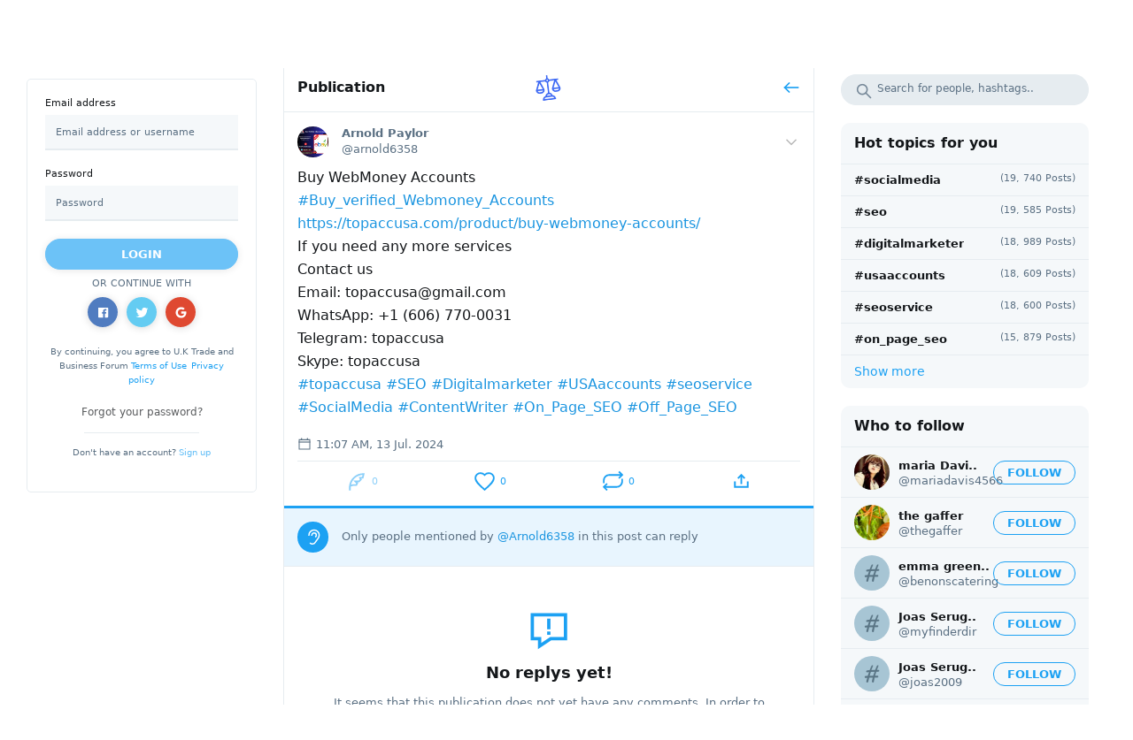

--- FILE ---
content_type: text/html; charset=UTF-8
request_url: https://www.trade-forums.co.uk/thread/24044
body_size: 24017
content:
<br />
<b>Deprecated</b>:  json_decode(): Passing null to parameter #1 ($json) of type string is deprecated in <b>/var/www/vhosts/trade-forums.co.uk/httpdocs/core/components/shortcuts.php</b> on line <b>38</b><br />
<!DOCTYPE html>
<html lang="en">
<head>
	<meta charset="UTF-8">
	<title>
				
		Arnold Paylor	</title>

	<meta http-equiv="Content-Type" content="text/html; charset=UTF-8"/>
    <meta name="title" content="Arnold Paylor"/>
    <meta name="description" content="Buy WebMoney Accounts {#id:1333#} https://topaccusa.com/product/buy-webmoney-accounts/ If you need any more services Contact us Email: topaccusa@gmail.com WhatsApp: +1 (606) 770-00"/>
    <meta name="keywords" content="U.K. business Social forums, community for small business owners, SME, practical business advice, camaraderie and real community, Starting and Registering a business in U.K, Social network, starting a business"/>
    <meta name="image" content="https://www.trade-forums.co.uk/themes/default/statics/img/logo.png"/>
    <meta name="viewport" content="width=device-width, initial-scale=1, maximum-scale=1">
	
			<meta property="og:type" content="article" />
		<meta property="og:image" content="https://www.trade-forums.co.uk/themes/default/statics/img/logo.png"/>
		<meta property="og:image:secure_url" content="https://www.trade-forums.co.uk/themes/default/statics/img/logo.png" />
		<meta property="og:description" content="Buy WebMoney Accounts {#id:1333#} https://topaccusa.com/product/buy-webmoney-accounts/ If you need any more services Contact us Email: topaccusa@gmail.com WhatsApp: +1 (606) 770-00" />
		<meta property="og:title" content="Arnold Paylor" />
		<meta property="og:url" content="https://www.trade-forums.co.uk/thread/24044" />
		<meta name="twitter:card" content="summary">
		<meta name="twitter:title" content="Arnold Paylor" />
		<meta name="twitter:description" content="Buy WebMoney Accounts {#id:1333#} https://topaccusa.com/product/buy-webmoney-accounts/ If you need any more services Contact us Email: topaccusa@gmail.com WhatsApp: +1 (606) 770-00" />
		<meta name="twitter:image" content="https://www.trade-forums.co.uk/themes/default/statics/img/logo.png" />
	
	
	<link rel="stylesheet" href="https://www.trade-forums.co.uk/themes/default/statics/css/libs/bootstrap-v4.0.0.min.css?v=1.1.5">
	<link rel="stylesheet" href="https://www.trade-forums.co.uk/themes/default/statics/css/libs/animate.min.css?v=1.1.5">
	<link rel="stylesheet" href="https://www.trade-forums.co.uk/themes/default/statics/css/libs/materialize.css?v=1.1.5">
	<link rel="stylesheet" href="https://www.trade-forums.co.uk/themes/default/statics/css/libs/emojionearea.css?v=1.1.5">
	<link rel="stylesheet" href="https://www.trade-forums.co.uk/themes/default/statics/css/preloader.min.css?v=1.1.5">
	<link rel="stylesheet" href="https://www.trade-forums.co.uk/themes/default/statics/css/libs/material_icon_fonts/material_icon.css?v=1.1.5">
	<link rel="stylesheet" href="https://www.trade-forums.co.uk/themes/default/statics/css/apps/common/style.master.css?v=1.1.5">
	<link rel="stylesheet" href="https://www.trade-forums.co.uk/themes/default/statics/css/apps/common/style.mq.css?v=1.1.5">
	<link rel="stylesheet" href="https://www.trade-forums.co.uk/themes/default/statics/css/apps/common/style.custom.css?v=1.1.5">
		<link rel="stylesheet" href="https://www.trade-forums.co.uk/themes/default/statics/css/libs/jquery.fancybox.css?v=1.1.5">
	<link rel="icon" href="https://www.trade-forums.co.uk/themes/default/statics/img/favicon.png" type="image/png">

	<script src="https://www.trade-forums.co.uk/themes/default/statics/js/libs/jquery-3.5.1.min.js?v=1.1.5"></script>
			<script src="https://www.trade-forums.co.uk/themes/default/statics/js/libs/vuejs/vue-v2.6.11.min.js?v=1.1.5"></script>
		
	<script src="https://www.trade-forums.co.uk/themes/default/statics/js/libs/vuejs/vue-plugins/validators.min.js?v=1.1.5"></script>
	<script src="https://www.trade-forums.co.uk/themes/default/statics/js/libs/vuejs/vue-plugins/vuelidate.min.js?v=1.1.5"></script>
	<script src="https://www.trade-forums.co.uk/themes/default/statics/js/libs/jquery-plugins/jquery.form-v4.2.2.min.js?v=1.1.5"></script>
	<script src="https://www.trade-forums.co.uk/themes/default/statics/js/libs/popper.1.12.9.min.js?v=1.1.5"></script>
	<script src="https://www.trade-forums.co.uk/themes/default/statics/js/libs/bootstrap.v4.0.0.min.js?v=1.1.5"></script>
	<script src="https://www.trade-forums.co.uk/themes/default/statics/js/libs/afterglow/afterglow.min.js?v=1.1.5"></script>
	<script src="https://www.trade-forums.co.uk/themes/default/statics/js/libs/sticky-sidebar/source/jquery.sticky-sidebar.js?v=1.1.5"></script>
	<script src="https://www.trade-forums.co.uk/themes/default/statics/js/master.script.js?v=1.1.5"></script>
	<script src="https://www.trade-forums.co.uk/themes/default/statics/js/custom.js?v=1.1.5"></script>
	<script src="https://www.trade-forums.co.uk/themes/default/statics/js/libs/emojioneList.js?v=1.1.5"></script>
	<script src="https://www.trade-forums.co.uk/themes/default/statics/js/libs/emojionearea.js?v=1.1.5"></script>
	<script src="https://www.trade-forums.co.uk/themes/default/statics/js/libs/clipboard.min.js?v=1.1.5"></script>
	<script src="https://www.trade-forums.co.uk/themes/default/statics/js/libs/jquery-plugins/jquery.fancybox.min.js?v=1.1.5"></script>
	<script src="https://www.trade-forums.co.uk/themes/default/statics/js/libs/lozad.min.js"></script>
</head>
<body class="cl-app-thread">
	<div class="main-preloader-holder" id="main-preloader-holder">
		<div class="main-preloader">
			<div class="loading">
				<div class="lds-ellipsis"><div></div><div></div><div></div><div></div></div>
			</div>
		</div>
	</div>
	<div data-el="main-content-holder">
		<main class="main-content-container guest-mode">
			<div class="main-content-container-inner">
															<div class="left-sb-container sidebar" id="left-sb-container" data-app="left-sidebar">
	<div class="sidebar__inner">
		<div class="guest-welcome">
			<div class="login-form">
				<form class="form" id="cl-login-vue-app" v-on:submit="submit_form($event)">
	<div class="form-group">
		<label>
			Email address		</label>
		<input name="email" v-model.trim.lazy="$v.email.$model" type="text" class="form-control" placeholder="Email address or username">
		<div class="invalid-main-feedback" v-if="is_valid_email">
			{{invalid_feedback_email}}
		</div>
	</div>
	<div class="form-group">
		<label>
			Password		</label>
		<input name="password" v-model.trim="$v.password.$model" type="password" class="form-control" placeholder="Password">
		<div class="invalid-main-feedback" v-if="is_valid_password">
			{{invalid_feedback_pass}}
		</div>
		<div v-else-if="unsuccessful_attempt" class="form-group invalid-main-feedback mb-20">
			A user with such credentials is not found. Check the data entered and try again.		</div>
	</div>
	<div class="form-group no-mb">
		<button v-if="submitting" disabled="true" type="button" class="btn btn-custom main-inline lg btn-block">
			Please wait		</button>
		<button v-else-if="done" disabled="true" type="button" class="btn btn-custom main-inline lg btn-block">
			Done! Please wait..		</button>
		<button  v-else v-bind:disabled="($v.$invalid == true)" class="btn btn-custom main-inline lg btn-block">
			Login		</button>
	</div>
	<div class="form-group login-or-signup">
		<small>Or continue with</small>
	</div>
	<div class="form-group oauth-login-providers">
		<a href="https://www.trade-forums.co.uk/oauth?provider=Facebook" class="social-login-btn facebook">
			<span class="icon">
				<svg xmlns="http://www.w3.org/2000/svg" viewBox="0 0 512 512"><path d="M426.8 64H85.2C73.5 64 64 73.5 64 85.2v341.6c0 11.7 9.5 21.2 21.2 21.2H256V296h-45.9v-56H256v-41.4c0-49.6 34.4-76.6 78.7-76.6 21.2 0 44 1.6 49.3 2.3v51.8h-35.3c-24.1 0-28.7 11.4-28.7 28.2V240h57.4l-7.5 56H320v152h106.8c11.7 0 21.2-9.5 21.2-21.2V85.2c0-11.7-9.5-21.2-21.2-21.2z"/></svg>			</span>
		</a>
		<a href="https://www.trade-forums.co.uk/oauth?provider=Twitter" class="social-login-btn twitter">
			<span class="icon">
				<svg xmlns="http://www.w3.org/2000/svg" viewBox="0 0 512 512"><path d="M492 109.5c-17.4 7.7-36 12.9-55.6 15.3 20-12 35.4-31 42.6-53.6-18.7 11.1-39.4 19.2-61.5 23.5C399.8 75.8 374.6 64 346.8 64c-53.5 0-96.8 43.4-96.8 96.9 0 7.6.8 15 2.5 22.1-80.5-4-151.9-42.6-199.6-101.3-8.3 14.3-13.1 31-13.1 48.7 0 33.6 17.2 63.3 43.2 80.7-16-.4-31-4.8-44-12.1v1.2c0 47 33.4 86.1 77.7 95-8.1 2.2-16.7 3.4-25.5 3.4-6.2 0-12.3-.6-18.2-1.8 12.3 38.5 48.1 66.5 90.5 67.3-33.1 26-74.9 41.5-120.3 41.5-7.8 0-15.5-.5-23.1-1.4C62.8 432 113.7 448 168.3 448 346.6 448 444 300.3 444 172.2c0-4.2-.1-8.4-.3-12.5C462.6 146 479 129 492 109.5z"/></svg>			</span>
		</a>
		<a href="https://www.trade-forums.co.uk/oauth?provider=Google" class="social-login-btn google">
			<span class="icon">
				<svg xmlns="http://www.w3.org/2000/svg" viewBox="0 0 512 512"><path d="M457.6 224l-2.1-8.9H262V297h115.6c-12 57-67.7 87-113.2 87-33.1 0-68-13.9-91.1-36.3-23.7-23-38.8-56.9-38.8-91.8 0-34.5 15.5-69 38.1-91.7 22.5-22.6 56.6-35.4 90.5-35.4 38.8 0 66.6 20.6 77 30l58.2-57.9c-17.1-15-64-52.8-137.1-52.8-56.4 0-110.5 21.6-150 61C72.2 147.9 52 204 52 256s19.1 105.4 56.9 144.5c40.4 41.7 97.6 63.5 156.5 63.5 53.6 0 104.4-21 140.6-59.1 35.6-37.5 54-89.4 54-143.8 0-22.9-2.3-36.5-2.4-37.1z"/></svg>			</span>
		</a>
	</div>
	<div class="form-group tos-agreement no-mb">
		<div class="block-header">
			<span>
				By continuing, you agree to U.K Trade and Business Forum			</span>
			<a href="https://www.trade-forums.co.uk/terms_of_use">Terms of Use</a>
			<a href="https://www.trade-forums.co.uk/privacy_policy">Privacy policy</a>
		</div>
		<div class="block-body">
			<a href="javascript:void(0);" onclick="CLAuth.forgot_pass();">
				Forgot your password?			</a>
		</div>
		<div class="block-footer">
			<span>
				Don't have an account?			</span>
			<a href="javascript:void(0);" onclick="CLAuth.signup();">
				Sign up			</a>
		</div>
	</div>
	<input type="hidden" class="d-none" value="1769070405:04889360e426ca00da4dcdc9f598cf8f873d9878" name="hash">
</form>			</div>
		</div>
	</div>
</div>

<div class="modal fadeIn" data-app="auth-signup" tabindex="-1" role="dialog" aria-labelledby="sign_up_window" aria-hidden="true">
    <div class="modal-dialog" role="document">
        <div class="modal-content">
            <div class="modal-body">
                <div class="auth-modal-window">
                	<form class="form" id="cl-signup-vue-app" v-on:submit="submit_form($event)">
                		<div class="form-title">
                			<div class="logo">
                				<a href="https://www.trade-forums.co.uk">
									<img src="https://www.trade-forums.co.uk/themes/default/statics/img/logo.png" alt="Logo">
								</a>
                			</div>
                			<h4>Sign up</h4>
                			<p>
                				Please fill out this information to create an account!                			</p>
                		</div>
	                	<div class="form-group">
	                		<div class="cell-row">
	                			<div class="cell-50">
	                				<label>First name</label>
					                <input name="fname" v-model.trim.lazy="$v.fname.$model" type="text" class="form-control" placeholder="Enter your first name">
					                <div class="invalid-main-feedback" v-if="is_valid_fname">
										{{invalid_feedback_fname}}
									</div>
	                			</div>
	                			<div class="cell-50">
	                				<label>Last name</label>
					                <input name="lname" v-model.trim.lazy="$v.lname.$model" type="text" class="form-control" placeholder="Enter your last name">
					                <div class="invalid-main-feedback" v-if="is_valid_lname">
										{{invalid_feedback_lname}}
									</div>
	                			</div>
	                		</div>
		                </div>
	                	<div class="form-group">
	                		<label>Username</label>
			                <input name="uname" v-model.trim.lazy="$v.uname.$model" type="text" class="form-control" placeholder="Choose your username">
			                <div class="invalid-main-feedback" v-if="is_valid_uname">
								{{invalid_feedback_uname}}
							</div>
		                </div>
	                	<div class="form-group">
		                    <label>Email address</label>
		                    <input name="email" v-model.trim.lazy="$v.email.$model" type="email" class="form-control" placeholder="Enter your email address">
							<div class="invalid-main-feedback" v-if="is_valid_email">
								{{invalid_feedback_email}}
							</div>
		                </div>
	                	<div class="form-group">
		                    <label>Password</label>
		                    <input name="password" v-model.trim.lazy="$v.password.$model" type="password" class="form-control" placeholder="Create a password for your account">
		                    <div class="invalid-main-feedback" v-if="is_valid_password">
								{{invalid_feedback_pass}}
							</div>
		                </div>
	                	<div class="form-group">
		                    <label>Confirm the password</label>
		                    <input name="conf_pass" v-model.trim="$v.password2.$model" type="password" class="form-control" placeholder="Confirm the password">
		                    <div class="invalid-main-feedback" v-if="is_valid_password2">
								{{invalid_feedback_pass2}}
							</div>
		                </div>
	                	<div class="form-group">
							<input v-model="tos_agree" id="tos-agree" type="checkbox" class="filled-in chk-col-main">
							<label for="tos-agree" class="tos-agree">
								<span>
									By continuing, you agree to U.K Trade and Business Forum								</span>
								<a href="https://www.trade-forums.co.uk/terms_of_use">Terms of Use</a>
								<a href="https://www.trade-forums.co.uk/privacy_policy">Privacy policy</a>
							</label>
						</div>
						<div class="form-group" v-if="process_failed">
							<div class="invalid-main-feedback">
								The registration process failed, please check the entered data, and try again!!!							</div>
						</div>
	                	<div class="form-group no-mb">
							<button v-if="done" disabled="true" class="btn btn-custom main-inline lg btn-block">
								Done! Please wait..							</button>
							<button v-else-if="submitting != true" v-bind:disabled="is_valid_form != true" class="btn btn-custom main-inline lg btn-block">
								Sign up							</button>
							<button v-else disabled="true" type="button" class="btn btn-custom main-inline lg btn-block">
								Please wait							</button>
						</div>
						<input type="hidden" class="d-none" value="1769070405:04889360e426ca00da4dcdc9f598cf8f873d9878" name="hash">
	                </form>
                </div>
            </div>
        </div>
    </div>
</div>
<div class="modal fadeIn vh-center" data-app="auth-resetpass" tabindex="-1" role="dialog" aria-labelledby="reset_password_window" aria-hidden="true">
    <div class="modal-dialog" role="document">
        <div class="modal-content">
            <div class="modal-body">
                <div class="auth-modal-window">
                	<form class="form" id="cl-resetpass-vue-app" v-on:submit="submit_form($event)">
                        <div class="form-group-set" v-if="process_succeeded != true">
                    		<div class="form-title">
                    			<div class="logo">
                    				<a href="https://www.trade-forums.co.uk">
    									<img src="https://www.trade-forums.co.uk/themes/default/statics/img/logo.png" alt="Logo">
    								</a>
                    			</div>
                    			<h4>
                                    Password recovery         
                                </h4>
                    			<p>
                                    Forgot your password? Please enter your email address. You will receive a link to create a new password by email                    			</p>
                    		</div>
    	                	<div class="form-group">
    		                    <label>Email address</label>
    		                    <input name="email" v-model.trim="$v.email.$model" type="email" class="form-control" placeholder="Enter your email address mail">
                                <div class="invalid-main-feedback" v-if="is_valid_email">
                                    {{invalid_feedback_email}}
                                </div>
    		                </div>
                            <div class="form-group" v-if="process_failed">
                                <div class="invalid-main-feedback">
                                    Failed to complete the password recovery process, please check your details and try again later!                                </div>
                            </div>
    	                	<div class="form-group no-mb">
    							<button v-if="submitting != true" v-bind:disabled="is_valid_form != true" class="btn btn-custom main-inline lg btn-block">
    								Reset the password    							</button>
                                <button v-else disabled="true" type="button" class="btn btn-custom main-inline lg btn-block">
                                    Please wait                                </button>
    						</div>
                            <input type="hidden" class="d-none" value="1769070405:04889360e426ca00da4dcdc9f598cf8f873d9878" name="hash">
                        </div>
                        <div class="form-group-set" v-else>
                            <div class="form-title">
                                <div class="logo">
                                    <a href="https://www.trade-forums.co.uk">
                                        <img src="https://www.trade-forums.co.uk/themes/default/statics/img/logo.png" alt="Logo">
                                    </a>
                                </div>
                                <h4>
                                    Email sent         
                                </h4>
                                <p>
                                    Please check your email inbox. mail, we sent you an email                                </p>
                            </div>
                            <div class="form-group">
                                <div class="valid-main-feedback text-center">
                                    We have sent you an email to reset your password. Please follow the instructions in the email to reset your password.                                </div>
                            </div>
                            <div class="form-group no-mb">
                                <button data-dismiss="modal" type="button" class="btn btn-custom main-inline lg btn-block">
                                    Ok
                                </button>
                            </div>
                        </div>
	                </form>
                </div>
            </div>
        </div>
    </div>
</div>

<script>
	"use strict";
	
	$(document).ready(function($) {

		Vue.use(window.vuelidate.default);

		var CLAuth = Object({
			signup: function() {
				$('[data-app="auth-newpass"]').modal('hide');
				$('[data-app="auth-resetpass"]').modal('hide');
				$('[data-app="auth-signup"]').modal('show');
			},
			forgot_pass: function() {
				$('[data-app="auth-newpass"]').modal('hide');
				$('[data-app="auth-signup"]').modal('hide');
				$('[data-app="auth-resetpass"]').modal('show');
			},
			new_password: function() {
				$('[data-app="auth-signup"]').modal('hide');
				$('[data-app="auth-resetpass"]').modal('hide');
				$('[data-app="auth-newpass"]').modal('show');
			}
		}); window.CLAuth = CLAuth;

		var VueValids   = window.validators;
		var CLSigninApp = new Vue({
			"el": "#cl-login-vue-app",
			data: {
				email: "",
				password: "",
				submitting: false,
				done: false,
				unsuccessful_attempt: false,
				invalid_feedback_email: "",
				invalid_feedback_pass: "",
			},
			computed: {
				is_valid_email: function() {
					if (this.$v.email.required == true && this.$v.email.$error) {
						this.invalid_feedback_email = "The username you entered is not valid";
						return true;
					}

					else {
						this.invalid_feedback_email = "";
						return false;
					}
				},
				is_valid_password: function() {
					if(this.$v.password.required == true && this.$v.password.$error) {
						this.invalid_feedback_pass = "The password you entered is not valid";
						return true;
					}

					else {
						this.invalid_feedback_pass = "";
						return false;
					}
				}
			},
			validations: {
				email: {
					required: VueValids.required,
					min_length: VueValids.minLength(3),
					max_length: VueValids.maxLength(55)
				},
				password: {
					required: VueValids.required,
					min_length: VueValids.minLength(6),
					max_length: VueValids.maxLength(20)
				}
			},
			methods: {
				submit_form: function(_self = false) {
					_self.preventDefault();

					var _app_ = this;

					$(_self.target).ajaxSubmit({
						url: "https://www.trade-forums.co.uk/native_api/auth/login",
						type: 'POST',
						dataType: 'json',
						beforeSend: function() {
							_app_.submitting = true;
						},
						success: function(data) {
							if (data.status == 200) {
								_app_.done = true;

								delay(function() {
									cl_redirect("https://www.trade-forums.co.uk/home");
								}, 1000);
							}

							else {
								_app_.unsuccessful_attempt = true;

								delay(function() {
									_app_.unsuccessful_attempt = false;
								}, 3000);
							}
						},
						complete: function() {
							_app_.submitting = false;
						}
					});
				}
			}
		});

		var CLSignupApp = new Vue({
			"el": "#cl-signup-vue-app",
			data: {
				done: false,
				email: "",
				password: "",
				password2: "",
				uname: "",
				fname: "",
				lname: "",
				submitting: false,
				invalid_feedback_email: "",
				invalid_feedback_pass: "",
				invalid_feedback_pass2: "",
				invalid_feedback_uname: "",
				invalid_feedback_fname: "",
				invalid_feedback_lname: "",
				tos_agree: false,
				uname_taken: false,
				email_taken: false,
				process_failed: false
			},
			computed: {
				is_valid_fname: function() {
					if (this.$v.fname.required == true && this.$v.fname.$error) {
						this.invalid_feedback_fname = "Please enter your first name, which is from 3 to 25 characters";
						return true;
					}
					else {
						this.invalid_feedback_fname = "";
						return false;
					}
				},
				is_valid_lname: function() {
					if (this.$v.lname.required == true && this.$v.lname.$error) {
						this.invalid_feedback_lname = "Please enter your last name, which is from 3 to 25 characters";
						return true;
					}
					else {
						this.invalid_feedback_lname = "";
						return false;
					}
				},
				is_valid_uname: function() {
					if (this.$v.uname.required == true && this.$v.uname.$error) {
						this.invalid_feedback_uname = "This username does not match the valid format. Please select a username of no more than 25 characters using only letters (a-z) numbers and underscores";
						return true;
					}

					else if(this.uname_taken == true) {
						this.invalid_feedback_uname = "This username is already taken, please select another";
						return true;
					}

					else {
						this.invalid_feedback_uname = "";
						return false;
					}
				},
				is_valid_email: function() {
					if (this.$v.email.required == true && this.$v.email.$error) {
						this.invalid_feedback_email = "The email address you entered does not match the valid format.";
						return true;
					}

					else if (this.email_taken == true) {
						this.invalid_feedback_email = "This email address is already taken";
						return true;
					}

					else {
						this.invalid_feedback_email = "";
						return false;
					}
				},
				is_valid_password: function() {
					if (this.$v.password.required == true && this.$v.password.$error) {
						this.invalid_feedback_pass = "Password must be between 6 and 20 characters long";
						return true;
					}

					else {
						this.invalid_feedback_pass  = "";
						return false;
					}
				},
				is_valid_password2: function() {	
					if(this.$v.password2.required == true && this.$v.password2.$error) {
						this.invalid_feedback_pass2 = "Passwords do not mutch";
						return true;
					}

					else {
						this.invalid_feedback_pass2 = "";
						return false;
					}
				},
				is_valid_form: function() {
					return (this.$v.$invalid == false && this.tos_agree == true);
				}
			},
			validations: {
				fname: {
					required: VueValids.required,
					min_length: VueValids.minLength(3),
					max_length: VueValids.maxLength(25)
				},
				lname: {
					required: VueValids.required,
					min_length: VueValids.minLength(3),
					max_length: VueValids.maxLength(25)
				},
				uname: {
					required: VueValids.required,
					min_length: VueValids.minLength(3),
					max_length: VueValids.maxLength(25),
					is_alpha_num: cl_uname_valid
				},
				email: {
					required: VueValids.required,
					email: VueValids.email,
					min_length: VueValids.minLength(8),
					max_length: VueValids.maxLength(55)
				},
				password: {
					required: VueValids.required,
					min_length: VueValids.minLength(6),
					max_length: VueValids.maxLength(20)
				},
				password2: {
					required: VueValids.required,
					sameAs: VueValids.sameAs('password')
				}
			},
			methods: {
				submit_form: function(_self = false) {
					_self.preventDefault();

					var _app_ = this;

					$(_self.target).ajaxSubmit({
						url: "https://www.trade-forums.co.uk/native_api/auth/signup",
						type: 'POST',
						dataType: 'json',
						beforeSend: function() {
							_app_.submitting     = true;
							_app_.uname_taken    = false;
							_app_.email_taken    = false;
							_app_.process_failed = false;
						},
						success: function(data) {
							if (data.status == 200) {

								_app_.done = true;

								delay(function() {
									cl_redirect("https://www.trade-forums.co.uk/home");
								}, 1500);
							}
							else if(data.status == 401) {
								_app_.done = true;

								delay(function() {
									cl_redirect("https://www.trade-forums.co.uk/confirm_registration");
								}, 1500);
							}
							else {
								if (data.err_code == "doubling_uname") {
									_app_.uname_taken = true;
								}

								else if(data.err_code == "doubling_email") {
									_app_.email_taken = true;
								}

								else {
									_app_.process_failed = true;
								}
							}
						},
						complete: function() {
							_app_.submitting = false;
						}
					});
				}
			}
		});

		var CLRespassApp = new Vue({
			"el": "#cl-resetpass-vue-app",
			data: {
				email: "",
				submitting: false,
				invalid_feedback_email: "",
				process_failed: false,
				process_succeeded: false,
				unknown_email: false,
			},
			computed: {
				is_valid_email: function() {
					if (this.$v.email.required == true && this.$v.email.$error) {
						this.invalid_feedback_email = "The email address you entered does not match the valid format.";
						return true;
					}

					else if(this.unknown_email == true) {
						this.invalid_feedback_email = "We can not find an account with this email address!";
						return true;
					}

					else {
						this.invalid_feedback_email = "";
						return false;
					}
				},
				is_valid_form: function() {
					return (this.$v.$invalid == false);
				}
			},
			validations: {
				email: {
					required: VueValids.required,
					email: VueValids.email,
					min_length: VueValids.minLength(8),
					max_length: VueValids.maxLength(55)
				}
			},
			methods: {
				submit_form: function(_self = false) {
					_self.preventDefault();

					var _app_ = this;

					$(_self.target).ajaxSubmit({
						url: "https://www.trade-forums.co.uk/native_api/auth/resetpass",
						type: 'POST',
						dataType: 'json',
						beforeSend: function() {
							_app_.submitting     = true;
							_app_.process_failed = false;
							_app_.unknown_email  = false;
						},
						success: function(data) {
							if (data.status == 200) {
								_app_.process_succeeded = true;
							}
							else {
								if (data.err_code == "unknown_email") {
									_app_.unknown_email = true;
								}

								else {
									_app_.process_failed = true;
								}
							}
						},
						complete: function() {
							_app_.submitting = false;
						}
					});
				}
			}
		});
	});
</script>

									
				<div data-el="timeline-container-wrapper" class="timeline-container-wrapper">
					<div data-el="timeline-content" class="timeline-container-inner">
						<div class="timeline-container" data-app="thread">
	<div class="timeline-header">
		<div class="lp">
			<div class="nav-link-holder">
				<a href="https://www.trade-forums.co.uk/thread/24044" data-spa="true">
					Publication				</a>
			</div>
		</div>
		<div class="cp">
			<a href="https://www.trade-forums.co.uk">
				<img src="https://www.trade-forums.co.uk/themes/default/statics/img/logo.png" alt="Logo">
			</a>
		</div>
		<div class="rp">
			<div class="nav-link-holder">
				<span class="go-back" onclick="SMColibri.go_back();">
					<svg role="img" xmlns="http://www.w3.org/2000/svg"  viewBox="0 0 24 24" aria-labelledby="arrowLeftIconTitle"  stroke-width="1.8" stroke-linecap="square" stroke-linejoin="miter" fill="none" >  <path d="M9 6l-6 6 6 6"/> <path d="M21 12H4"/> <path stroke-linecap="round" d="M3 12h1"/> </svg>				</span>
			</div>
		</div>
	</div>

	<div class="publication--thread-container">
		<div class="publication--thread-container-inner">
			
			<div class="publication--thread-data-holder" data-an="thread-data">	
				<div class="publication-data">
																
						<div class="publication-data-inner">
							<div class="publisher-info">
								<div class="lp">
									<div class="avatar-holder">
										<img src="https://www.trade-forums.co.uk/upload/avatars/2024/07/yDEyeLD12cUHXmG31yXh_13_f6b350f3918ed3e44035dcceda079dff_thumbnail_512x512.png" alt="Avatar">
									</div> 
								</div>
								<div class="rp">
									<div class="flex-row">
										<a class="uname" href="https://www.trade-forums.co.uk/@Arnold6358">
											<b>
												<span class="user-name-holder ">
													Arnold Paylor												</span>
											</b>
											<span>@Arnold6358</span>
										</a>
										<button class="dropleft">
											<a href="#" class="dropdown-toggle icon" data-toggle="dropdown">
												<svg role="img" xmlns="http://www.w3.org/2000/svg"  viewBox="0 0 24 24" aria-labelledby="chevronDownIconTitle"  stroke-width="1.8" stroke-linecap="square" stroke-linejoin="miter" fill="none" >  <polyline points="6 10 12 16 18 10"/> </svg>											</a>
											<div class="dropdown-menu dropdown-icons">
												<a class="dropdown-item" href="https://www.trade-forums.co.uk/@Arnold6358" data-spa="true">
													<span class="flex-item dropdown-item-icon">
														<svg role="img" xmlns="http://www.w3.org/2000/svg"  viewBox="0 0 24 24" aria-labelledby="personIconTitle"  stroke-width="1.8" stroke-linecap="square" stroke-linejoin="miter" fill="none" >  <path d="M4,20 C4,17 8,17 10,15 C11,14 8,14 8,9 C8,5.667 9.333,4 12,4 C14.667,4 16,5.667 16,9 C16,14 13,14 14,15 C16,17 20,17 20,20"/> </svg>													</span>
													<span class="flex-item">
														Arnold Paylor													</span>
												</a>
																								<a onclick="SMColibri.show_likes('24044');" class="dropdown-item" href="javascript:void(0);">
													<span class="flex-item dropdown-item-icon">
														<svg role="img" xmlns="http://www.w3.org/2000/svg"  viewBox="0 0 24 24" aria-labelledby="favouriteIconTitle"  stroke-width="1.8" stroke-linecap="square" stroke-linejoin="miter" fill="none" >  <path d="M12,21 L10.55,19.7051771 C5.4,15.1242507 2,12.1029973 2,8.39509537 C2,5.37384196 4.42,3 7.5,3 C9.24,3 10.91,3.79455041 12,5.05013624 C13.09,3.79455041 14.76,3 16.5,3 C19.58,3 22,5.37384196 22,8.39509537 C22,12.1029973 18.6,15.1242507 13.45,19.7149864 L12,21 Z"/> </svg>													</span>
													<span class="flex-item">
														Show likes													</span>
												</a>
												<a class="dropdown-item" href="javascript:void(0);">
													<span class="flex-item dropdown-item-icon">
														<svg role="img" xmlns="http://www.w3.org/2000/svg"  viewBox="0 0 24 24" aria-labelledby="bookmarkIconTitle"  stroke-width="1.8" stroke-linecap="square" stroke-linejoin="miter" fill="none" >  <path d="M17,6.65881537 L17,19.5857864 L12,16.4078051 L7,19.5857864 L7,6.65881537 C7,5.19039219 8.11928813,4 9.5,4 L14.5,4 C15.8807119,4 17,5.19039219 17,6.65881537 Z"/> </svg>													</span>
													<span class="flex-item" onclick="SMColibri.bookmark_post('24044', this);">
														Bookmark													</span>
												</a>
												<a data-clipboard-text="https://www.trade-forums.co.uk/thread/24044" class="dropdown-item clip-board-copy" href="javascript:void(0);">
													<span class="flex-item dropdown-item-icon">
														<svg role="img" xmlns="http://www.w3.org/2000/svg"  viewBox="0 0 24 24" aria-labelledby="copyIconTitle"  stroke-width="1.8" stroke-linecap="square" stroke-linejoin="miter" fill="none" >  <rect width="12" height="14" x="8" y="7"/> <polyline points="16 3 4 3 4 17"/> </svg>													</span>
													<span class="flex-item">
														Copy link													</span>
												</a>
												<div class="dropdown-divider"></div>
												<a onclick="SMColibri.share_post('https://www.trade-forums.co.uk/thread/24044','https%3A%2F%2Fwww.trade-forums.co.uk%2Fthread%2F24044');" class="dropdown-item" href="javascript:void(0);">
													<span class="flex-item dropdown-item-icon">
														<svg  viewBox="0 0 24 24" xmlns="http://www.w3.org/2000/svg" aria-labelledby="shareIconTitle"  stroke-width="1.8" stroke-linecap="square" stroke-linejoin="miter" fill="none" >  <path d="M12 14V6"/> <path d="M9 8L12 5L15 8"/> <path d="M5 13V18H19V13"/> </svg>													</span>
													<span class="flex-item">
														Share													</span>
												</a>
											</div>
										</button>
									</div>
								</div>
							</div>

							<div class="publication-content">
																	<div class="publication-text">
										<p>
																						Buy WebMoney Accounts<br><a href="https://www.trade-forums.co.uk/search/posts?q=Buy_verified_Webmoney_Accounts" class="inline-link">#Buy_verified_Webmoney_Accounts</a><br><a href="https://topaccusa.com/product/buy-webmoney-accounts/" target="_blank" class="inline-link">https://topaccusa.com/product/buy-webmoney-accounts/</a><br>If you need any more services<br>Contact us<br>Email: topaccusa@gmail.com<br>WhatsApp: +1 (606) 770-0031<br>Telegram: topaccusa<br>Skype: topaccusa<br><a href="https://www.trade-forums.co.uk/search/posts?q=topaccusa" class="inline-link">#topaccusa</a> <a href="https://www.trade-forums.co.uk/search/posts?q=SEO" class="inline-link">#SEO</a> <a href="https://www.trade-forums.co.uk/search/posts?q=Digitalmarketer" class="inline-link">#Digitalmarketer</a> <a href="https://www.trade-forums.co.uk/search/posts?q=USAaccounts" class="inline-link">#USAaccounts</a> <a href="https://www.trade-forums.co.uk/search/posts?q=seoservice" class="inline-link">#seoservice</a> <a href="https://www.trade-forums.co.uk/search/posts?q=SocialMedia" class="inline-link">#SocialMedia</a> <a href="https://www.trade-forums.co.uk/search/posts?q=ContentWriter" class="inline-link">#ContentWriter</a> <a href="https://www.trade-forums.co.uk/search/posts?q=On_Page_SEO" class="inline-link">#On_Page_SEO</a> <a href="https://www.trade-forums.co.uk/search/posts?q=Off_Page_SEO" class="inline-link">#Off_Page_SEO</a>										</p>
									</div>
								
															</div>

							<div class="publication-meta-info">
								<div class="posted-time">
									<svg role="img" xmlns="http://www.w3.org/2000/svg"  viewBox="0 0 24 24" aria-labelledby="calendarIconTitle"  stroke-width="1.8" stroke-linecap="square" stroke-linejoin="miter" fill="none" >  <path d="M3 5H21V21H3V5Z"/> <path d="M21 9H3"/> <path d="M7 5V3"/> <path d="M17 5V3"/> </svg>									<time>
										11:07 AM, 13 Jul. 2024									</time>
								</div>
																																</div>
							
							<div class="publication-footer-ctrls">
																	<button class="ctrls-item" disabled="true">
										<span class="icon">
											<svg  viewBox="0 0 24 24" fill="none" xmlns="http://www.w3.org/2000/svg" aria-labelledby="featherIconTitle"  stroke-width="1.8" stroke-linecap="square" stroke-linejoin="miter" >  <path d="M5.12634 17C5.04271 17.6571 5 18.325 5 19V21M5.12634 17C6.03384 9.86861 11.7594 4 20 4L19 8H16L17 10L15 12H11L13 14L12 16H8L5.12634 17Z"/> </svg>										</span>
										<span class="num" data-an="pub-replys-total">
											0										</span>
									</button>
								
																	<button class="ctrls-item" onclick="SMColibri.like_post('24044', this);">
										<span class="icon">
											<svg role="img" xmlns="http://www.w3.org/2000/svg"  viewBox="0 0 24 24" aria-labelledby="favouriteIconTitle"  stroke-width="1.8" stroke-linecap="square" stroke-linejoin="miter" fill="none" >  <path d="M12,21 L10.55,19.7051771 C5.4,15.1242507 2,12.1029973 2,8.39509537 C2,5.37384196 4.42,3 7.5,3 C9.24,3 10.91,3.79455041 12,5.05013624 C13.09,3.79455041 14.76,3 16.5,3 C19.58,3 22,5.37384196 22,8.39509537 C22,12.1029973 18.6,15.1242507 13.45,19.7149864 L12,21 Z"/> </svg>										</span>
										<span class="num" data-an="likes-count">
											0										</span>
									</button>
																<button onclick="SMColibri.repost('24044', this);" class="ctrls-item" data-an="repost-ctrl">
									<span class="icon">
										<svg role="img" xmlns="http://www.w3.org/2000/svg"  viewBox="0 0 24 24" aria-labelledby="repeatIconTitle"  stroke-width="1.8" stroke-linecap="square" stroke-linejoin="miter" fill="none" >  <path d="M2 13.0399V11C2 7.68629 4.68629 5 8 5H21V5"/> <path d="M19 2L22 5L19 8"/> <path d="M22 9.98004V12.02C22 15.3337 19.3137 18.02 16 18.02H3V18.02"/> <path d="M5 21L2 18L5 15"/> </svg>									</span>
									<span class="num" data-an="reposts-count">
										0									</span>
								</button>
								<button class="ctrls-item" onclick="SMColibri.share_post('https://www.trade-forums.co.uk/thread/24044','https%3A%2F%2Fwww.trade-forums.co.uk%2Fthread%2F24044');">
									<span class="icon">
										<svg  viewBox="0 0 24 24" xmlns="http://www.w3.org/2000/svg" aria-labelledby="shareIconTitle"  stroke-width="1.8" stroke-linecap="square" stroke-linejoin="miter" fill="none" >  <path d="M12 14V6"/> <path d="M9 8L12 5L15 8"/> <path d="M5 13V18H19V13"/> </svg>									</span>
								</button>
							</div>
						</div>
									</div>
			</div>

												<div class="publication--thread-reply-privacy">
						<div class="info-message">
							<div class="d-flex align-items-center flex-wn">
								<div class="flex-item">
									<div class="icon">
										<svg  viewBox="0 0 24 24" xmlns="http://www.w3.org/2000/svg" aria-labelledby="earIconTitle"  stroke-width="1.8" stroke-linecap="square" stroke-linejoin="miter" fill="none" >  <path d="M6 10C6 6.13401 9.13401 3 13 3C16.866 3 20 6.13401 20 10C20 12.8721 18.2043 15.0806 16.5 17C15.0668 18.6141 14.5 22 11 22C9.87418 22 8.83526 21.6279 7.99951 21"/> <path d="M10 10C10 8.34315 11.3431 7 13 7C14.6569 7 16 8.34315 16 10C16 10.7684 15.7111 11.4692 15.2361 12"/> </svg>									</div>
								</div>
								<div class="flex-item">
									<p>
										Only people mentioned by <a href="https://www.trade-forums.co.uk/@Arnold6358">@Arnold6358</a> in this post can reply									</p>
								</div>
							</div>
						</div>
					</div>
										
			<div class="publication--thread-replys-holder">
									<div class="no-thread-replys">
						<div class="icon">
							<svg  viewBox="0 0 24 24" xmlns="http://www.w3.org/2000/svg" aria-labelledby="chatWarningIconTitle"  stroke-width="1.8" stroke-linecap="square" stroke-linejoin="miter" fill="none" >  <path d="M12 7V11"/> <path d="M21 4V17H13L7 21V17H3V4H21Z"/> <line x1="12" y1="14" x2="12" y2="14"/> </svg>						</div>
						<div class="pl-message">
							<h4>
								No replys yet!							</h4>
							<p>
								It seems that this publication does not yet have any comments. In order to respond to this publication from <a href="https://www.trade-forums.co.uk/@Arnold6358" data-spa="true">Arnold Paylor</a>, click on <span ><svg  viewBox="0 0 24 24" fill="none" xmlns="http://www.w3.org/2000/svg" aria-labelledby="featherIconTitle"  stroke-width="1.8" stroke-linecap="square" stroke-linejoin="miter" >  <path d="M5.12634 17C5.04271 17.6571 5 18.325 5 19V21M5.12634 17C6.03384 9.86861 11.7594 4 20 4L19 8H16L17 10L15 12H11L13 14L12 16H8L5.12634 17Z"/> </svg></span> at the bottom under it							</p>
						</div>
					</div>
							</div>
		</div>
	</div>

		
			<style>
							body.cl-app-thread main.main-content-container div.main-content-container-inner div.timeline-container div.publication--thread-container {width: 100%;display: block;line-height: 0;overflow: hidden; }body.cl-app-thread main.main-content-container div.main-content-container-inner div.timeline-container div.publication--thread-container div.publication--thread-container-inner {width: 100%;display: block;line-height: 0;overflow: hidden; }body.cl-app-thread main.main-content-container div.main-content-container-inner div.timeline-container div.publication--thread-container div.publication--thread-container-inner div.publication--thread-data-holder {width: 100%;display: block;padding: 15px;border-bottom: 3px solid #1ca1f3; }body.cl-app-thread main.main-content-container div.main-content-container-inner div.timeline-container div.publication--thread-container div.publication--thread-container-inner div.publication--thread-data-holder div.publication-data {display: block;width: 100%; }body.cl-app-thread main.main-content-container div.main-content-container-inner div.timeline-container div.publication--thread-container div.publication--thread-container-inner div.publication--thread-data-holder div.publication-data div.publication-data-inner {width: 100%;display: block;line-height: 0px; }body.cl-app-thread main.main-content-container div.main-content-container-inner div.timeline-container div.publication--thread-container div.publication--thread-container-inner div.publication--thread-data-holder div.publication-data div.publication-data-inner div.publisher-info {width: 100%;line-height: 0;display: flex;flex-direction: row;flex-wrap: nowrap;justify-content: space-between;align-items: center;margin-bottom: 10px; }body.cl-app-thread main.main-content-container div.main-content-container-inner div.timeline-container div.publication--thread-container div.publication--thread-container-inner div.publication--thread-data-holder div.publication-data div.publication-data-inner div.publisher-info div.lp {min-width: 35px;max-width: 35px;flex-basis: 35px; }body.cl-app-thread main.main-content-container div.main-content-container-inner div.timeline-container div.publication--thread-container div.publication--thread-container-inner div.publication--thread-data-holder div.publication-data div.publication-data-inner div.publisher-info div.lp div.avatar-holder {display: inline-block;overflow: hidden;width: 35px;height: 35px;border-radius: 10em; }body.cl-app-thread main.main-content-container div.main-content-container-inner div.timeline-container div.publication--thread-container div.publication--thread-container-inner div.publication--thread-data-holder div.publication-data div.publication-data-inner div.publisher-info div.lp div.avatar-holder img {width: 100%;height: 100%;object-fit: cover; }body.cl-app-thread main.main-content-container div.main-content-container-inner div.timeline-container div.publication--thread-container div.publication--thread-container-inner div.publication--thread-data-holder div.publication-data div.publication-data-inner div.publisher-info div.rp {flex: 1;padding-left: 15px;overflow: hidden; }body.cl-app-thread main.main-content-container div.main-content-container-inner div.timeline-container div.publication--thread-container div.publication--thread-container-inner div.publication--thread-data-holder div.publication-data div.publication-data-inner div.publisher-info div.rp div.flex-row {width: 100%;display: flex;flex-direction: row;flex-wrap: nowrap;justify-content: space-between; }body.cl-app-thread main.main-content-container div.main-content-container-inner div.timeline-container div.publication--thread-container div.publication--thread-container-inner div.publication--thread-data-holder div.publication-data div.publication-data-inner div.publisher-info div.rp div.flex-row a.uname {line-height: 0;padding: 0;margin: 0;text-decoration: none;display: inline-block; }body.cl-app-thread main.main-content-container div.main-content-container-inner div.timeline-container div.publication--thread-container div.publication--thread-container-inner div.publication--thread-data-holder div.publication-data div.publication-data-inner div.publisher-info div.rp div.flex-row a.uname b {display: inline-block;font-size: 13px;line-height: 13px;color: #14171a;width: 100%; }body.cl-app-thread main.main-content-container div.main-content-container-inner div.timeline-container div.publication--thread-container div.publication--thread-container-inner div.publication--thread-data-holder div.publication-data div.publication-data-inner div.publisher-info div.rp div.flex-row a.uname b:hover, body.cl-app-thread main.main-content-container div.main-content-container-inner div.timeline-container div.publication--thread-container div.publication--thread-container-inner div.publication--thread-data-holder div.publication-data div.publication-data-inner div.publisher-info div.rp div.flex-row a.uname b:focus, body.cl-app-thread main.main-content-container div.main-content-container-inner div.timeline-container div.publication--thread-container div.publication--thread-container-inner div.publication--thread-data-holder div.publication-data div.publication-data-inner div.publisher-info div.rp div.flex-row a.uname b:active {text-decoration: underline; }body.cl-app-thread main.main-content-container div.main-content-container-inner div.timeline-container div.publication--thread-container div.publication--thread-container-inner div.publication--thread-data-holder div.publication-data div.publication-data-inner div.publisher-info div.rp div.flex-row a.uname b span {text-transform: capitalize; }body.cl-app-thread main.main-content-container div.main-content-container-inner div.timeline-container div.publication--thread-container div.publication--thread-container-inner div.publication--thread-data-holder div.publication-data div.publication-data-inner div.publisher-info div.rp div.flex-row a.uname span {display: inline-block;font-size: 13px;line-height: 18px;width: 100%;color: #5b7083;text-transform: lowercase; }body.cl-app-thread main.main-content-container div.main-content-container-inner div.timeline-container div.publication--thread-container div.publication--thread-container-inner div.publication--thread-data-holder div.publication-data div.publication-data-inner div.publisher-info div.rp div.flex-row button.dropleft {line-height: 0px;background: transparent;border: none;box-shadow: none;outline: none;padding: 0;margin: 0;cursor: pointer; }body.cl-app-thread main.main-content-container div.main-content-container-inner div.timeline-container div.publication--thread-container div.publication--thread-container-inner div.publication--thread-data-holder div.publication-data div.publication-data-inner div.publisher-info div.rp div.flex-row button.dropleft a.icon {display: inline-block;vertical-align: middle;padding: 0;margin: 0;line-height: 0px; }body.cl-app-thread main.main-content-container div.main-content-container-inner div.timeline-container div.publication--thread-container div.publication--thread-container-inner div.publication--thread-data-holder div.publication-data div.publication-data-inner div.publisher-info div.rp div.flex-row button.dropleft a.icon svg {width: 20px;height: 20px; }body.cl-app-thread main.main-content-container div.main-content-container-inner div.timeline-container div.publication--thread-container div.publication--thread-container-inner div.publication--thread-data-holder div.publication-data div.publication-data-inner div.publisher-info div.rp div.flex-row button.dropleft a.icon svg * {stroke: #b6b6b6; }body.cl-app-thread main.main-content-container div.main-content-container-inner div.timeline-container div.publication--thread-container div.publication--thread-container-inner div.publication--thread-data-holder div.publication-data div.publication-data-inner div.publisher-info div.rp div.flex-row button.dropleft a.icon:before, body.cl-app-thread main.main-content-container div.main-content-container-inner div.timeline-container div.publication--thread-container div.publication--thread-container-inner div.publication--thread-data-holder div.publication-data div.publication-data-inner div.publisher-info div.rp div.flex-row button.dropleft a.icon:after {display: none; }body.cl-app-thread main.main-content-container div.main-content-container-inner div.timeline-container div.publication--thread-container div.publication--thread-container-inner div.publication--thread-data-holder div.publication-data div.publication-data-inner div.publisher-info div.rp div.flex-row button.dropleft:hover a.icon svg *, body.cl-app-thread main.main-content-container div.main-content-container-inner div.timeline-container div.publication--thread-container div.publication--thread-container-inner div.publication--thread-data-holder div.publication-data div.publication-data-inner div.publisher-info div.rp div.flex-row button.dropleft:active a.icon svg *, body.cl-app-thread main.main-content-container div.main-content-container-inner div.timeline-container div.publication--thread-container div.publication--thread-container-inner div.publication--thread-data-holder div.publication-data div.publication-data-inner div.publisher-info div.rp div.flex-row button.dropleft:focus a.icon svg * {stroke: #1ca1f3; }body.cl-app-thread main.main-content-container div.main-content-container-inner div.timeline-container div.publication--thread-container div.publication--thread-container-inner div.publication--thread-data-holder div.publication-data div.publication-data-inner div.publication-content {width: 100%;display: block;line-height: 0px; }body.cl-app-thread main.main-content-container div.main-content-container-inner div.timeline-container div.publication--thread-container div.publication--thread-container-inner div.publication--thread-data-holder div.publication-data div.publication-data-inner div.publication-content div.lozad-media {width: 100%;display: block; }body.cl-app-thread main.main-content-container div.main-content-container-inner div.timeline-container div.publication--thread-container div.publication--thread-container-inner div.publication--thread-data-holder div.publication-data div.publication-data-inner div.publication-content div.lozad-media[data-lozad-media="loading"] {min-height: 120px;position: relative; }body.cl-app-thread main.main-content-container div.main-content-container-inner div.timeline-container div.publication--thread-container div.publication--thread-container-inner div.publication--thread-data-holder div.publication-data div.publication-data-inner div.publication-content div.lozad-media[data-lozad-media="loading"] div.publication-image {visibility: hidden;opacity: 0; }body.cl-app-thread main.main-content-container div.main-content-container-inner div.timeline-container div.publication--thread-container div.publication--thread-container-inner div.publication--thread-data-holder div.publication-data div.publication-data-inner div.publication-content div.lozad-media div.lozad-preloader {position: absolute;left: 0px;top: 0px;right: 0px;bottom: 0px;display: flex;flex-direction: row;flex-wrap: nowrap;justify-content: center;align-items: center;background: #fcfcfc;z-index: 5;border-radius: 15px;border: 1px solid #e6ecf0; }body.cl-app-thread main.main-content-container div.main-content-container-inner div.timeline-container div.publication--thread-container div.publication--thread-container-inner div.publication--thread-data-holder div.publication-data div.publication-data-inner div.publication-content div.lozad-media div.lozad-preloader div.icon {width: 30px;height: 30px; }body.cl-app-thread main.main-content-container div.main-content-container-inner div.timeline-container div.publication--thread-container div.publication--thread-container-inner div.publication--thread-data-holder div.publication-data div.publication-data-inner div.publication-content div.lozad-media div.lozad-preloader div.icon svg {width: 100%;height: 100%; }body.cl-app-thread main.main-content-container div.main-content-container-inner div.timeline-container div.publication--thread-container div.publication--thread-container-inner div.publication--thread-data-holder div.publication-data div.publication-data-inner div.publication-content div.lozad-media div.lozad-preloader div.icon svg * {stroke: #b6b6b6; }body.cl-app-thread main.main-content-container div.main-content-container-inner div.timeline-container div.publication--thread-container div.publication--thread-container-inner div.publication--thread-data-holder div.publication-data div.publication-data-inner div.publication-content div.publication-text {width: 100%;overflow: hidden;display: block;line-height: 0px;margin-bottom: 10px; }body.cl-app-thread main.main-content-container div.main-content-container-inner div.timeline-container div.publication--thread-container div.publication--thread-container-inner div.publication--thread-data-holder div.publication-data div.publication-data-inner div.publication-content div.publication-text p {font-size: 16px;line-height: 26px;font-weight: 500;padding: 0;margin: 0;color: #14171a;word-break: break-all; }body.cl-app-thread main.main-content-container div.main-content-container-inner div.timeline-container div.publication--thread-container div.publication--thread-container-inner div.publication--thread-data-holder div.publication-data div.publication-data-inner div.publication-content div.publication-image {width: 100%;border: 1px solid #e6ecf0;display: block;border-radius: 20px;overflow: hidden; }body.cl-app-thread main.main-content-container div.main-content-container-inner div.timeline-container div.publication--thread-container div.publication--thread-container-inner div.publication--thread-data-holder div.publication-data div.publication-data-inner div.publication-content div.publication-image img {width: 100%;object-fit: cover; }body.cl-app-thread main.main-content-container div.main-content-container-inner div.timeline-container div.publication--thread-container div.publication--thread-container-inner div.publication--thread-data-holder div.publication-data div.publication-data-inner div.publication-content div.publication-image a.fbox-media {position: relative;display: block; }body.cl-app-thread main.main-content-container div.main-content-container-inner div.timeline-container div.publication--thread-container div.publication--thread-container-inner div.publication--thread-data-holder div.publication-data div.publication-data-inner div.publication-content div.publication-image a.fbox-media div.video-icon {position: absolute;left: 0;top: 0;bottom: 0;right: 0;display: flex;flex-direction: row;align-items: center;justify-content: center;cursor: pointer; }body.cl-app-thread main.main-content-container div.main-content-container-inner div.timeline-container div.publication--thread-container div.publication--thread-container-inner div.publication--thread-data-holder div.publication-data div.publication-data-inner div.publication-content div.publication-image a.fbox-media div.video-icon span {width: 55px;height: 55px;background: rgba(0, 0, 0, 0.6);border-radius: 10em;padding: 15px;box-shadow: rgba(0, 0, 0, 0.15) 0px 1px 10px 0px; }body.cl-app-thread main.main-content-container div.main-content-container-inner div.timeline-container div.publication--thread-container div.publication--thread-container-inner div.publication--thread-data-holder div.publication-data div.publication-data-inner div.publication-content div.publication-image a.fbox-media div.video-icon span svg {width: 100%;height: 100%;fill: #fff; }body.cl-app-thread main.main-content-container div.main-content-container-inner div.timeline-container div.publication--thread-container div.publication--thread-container-inner div.publication--thread-data-holder div.publication-data div.publication-data-inner div.publication-content div.publication-images-slider {width: 100%;overflow: hidden;display: block;border: 1px solid #e6ecf0;border-radius: 20px; }body.cl-app-thread main.main-content-container div.main-content-container-inner div.timeline-container div.publication--thread-container div.publication--thread-container-inner div.publication--thread-data-holder div.publication-data div.publication-data-inner div.publication-content div.publication-images-slider div.carousel {width: 100%;display: block; }body.cl-app-thread main.main-content-container div.main-content-container-inner div.timeline-container div.publication--thread-container div.publication--thread-container-inner div.publication--thread-data-holder div.publication-data div.publication-data-inner div.publication-content div.publication-images-slider div.carousel a.cr-slide-ctrl svg {width: 25px;height: 25px; }body.cl-app-thread main.main-content-container div.main-content-container-inner div.timeline-container div.publication--thread-container div.publication--thread-container-inner div.publication--thread-data-holder div.publication-data div.publication-data-inner div.publication-content div.publication-images-slider div.carousel a.cr-slide-ctrl svg * {stroke: #5b7083; }body.cl-app-thread main.main-content-container div.main-content-container-inner div.timeline-container div.publication--thread-container div.publication--thread-container-inner div.publication--thread-data-holder div.publication-data div.publication-data-inner div.publication-content div.publication-images-slider div.carousel:hover a.cr-slide-ctrl, body.cl-app-thread main.main-content-container div.main-content-container-inner div.timeline-container div.publication--thread-container div.publication--thread-container-inner div.publication--thread-data-holder div.publication-data div.publication-data-inner div.publication-content div.publication-images-slider div.carousel:active a.cr-slide-ctrl {background: #14171a; }body.cl-app-thread main.main-content-container div.main-content-container-inner div.timeline-container div.publication--thread-container div.publication--thread-container-inner div.publication--thread-data-holder div.publication-data div.publication-data-inner div.publication-content div.publication-og-data {width: 100%;display: block;line-height: 0;margin-bottom: 10px;overflow: hidden;background: #fff;border-radius: 10px;border: 1px solid #e6ecf0;position: relative; }body.cl-app-thread main.main-content-container div.main-content-container-inner div.timeline-container div.publication--thread-container div.publication--thread-container-inner div.publication--thread-data-holder div.publication-data div.publication-data-inner div.publication-content div.publication-og-data div.publication-og-data-inner {width: 100%;display: flex;flex-direction: row;justify-content: space-between;flex-wrap: nowrap;overflow: hidden; }body.cl-app-thread main.main-content-container div.main-content-container-inner div.timeline-container div.publication--thread-container div.publication--thread-container-inner div.publication--thread-data-holder div.publication-data div.publication-data-inner div.publication-content div.publication-og-data div.publication-og-data-inner div.og-image {width: 100px;min-width: 100px;min-height: 100px;overflow: hidden;border-right: 1px solid #e6ecf0;background: #f5f8fa; }body.cl-app-thread main.main-content-container div.main-content-container-inner div.timeline-container div.publication--thread-container div.publication--thread-container-inner div.publication--thread-data-holder div.publication-data div.publication-data-inner div.publication-content div.publication-og-data div.publication-og-data-inner div.og-image div.og-image-holder {width: 100%;height: 100%;background-position: center;background-repeat: no-repeat;background-size: cover; }body.cl-app-thread main.main-content-container div.main-content-container-inner div.timeline-container div.publication--thread-container div.publication--thread-container-inner div.publication--thread-data-holder div.publication-data div.publication-data-inner div.publication-content div.publication-og-data div.publication-og-data-inner div.og-image div.og-icon-holder {width: 100%;height: 100%;display: flex;flex-direction: row;flex-wrap: nowrap;align-items: center;justify-content: center;background: #f5f8fa; }body.cl-app-thread main.main-content-container div.main-content-container-inner div.timeline-container div.publication--thread-container div.publication--thread-container-inner div.publication--thread-data-holder div.publication-data div.publication-data-inner div.publication-content div.publication-og-data div.publication-og-data-inner div.og-image div.og-icon-holder svg {width: 40px;height: 40px;stroke: #1ca1f3; }body.cl-app-thread main.main-content-container div.main-content-container-inner div.timeline-container div.publication--thread-container div.publication--thread-container-inner div.publication--thread-data-holder div.publication-data div.publication-data-inner div.publication-content div.publication-og-data div.publication-og-data-inner div.og-url-data {flex: 1;padding: 15px;overflow: hidden; }body.cl-app-thread main.main-content-container div.main-content-container-inner div.timeline-container div.publication--thread-container div.publication--thread-container-inner div.publication--thread-data-holder div.publication-data div.publication-data-inner div.publication-content div.publication-og-data div.publication-og-data-inner div.og-url-data h5, body.cl-app-thread main.main-content-container div.main-content-container-inner div.timeline-container div.publication--thread-container div.publication--thread-container-inner div.publication--thread-data-holder div.publication-data div.publication-data-inner div.publication-content div.publication-og-data div.publication-og-data-inner div.og-url-data p, body.cl-app-thread main.main-content-container div.main-content-container-inner div.timeline-container div.publication--thread-container div.publication--thread-container-inner div.publication--thread-data-holder div.publication-data div.publication-data-inner div.publication-content div.publication-og-data div.publication-og-data-inner div.og-url-data a {width: 100%;display: block; }body.cl-app-thread main.main-content-container div.main-content-container-inner div.timeline-container div.publication--thread-container div.publication--thread-container-inner div.publication--thread-data-holder div.publication-data div.publication-data-inner div.publication-content div.publication-og-data div.publication-og-data-inner div.og-url-data h5 {padding: 0;margin: 0 0 5px 0;font-size: 16px;line-height: 20px;color: #14171a;word-wrap: break-word; }body.cl-app-thread main.main-content-container div.main-content-container-inner div.timeline-container div.publication--thread-container div.publication--thread-container-inner div.publication--thread-data-holder div.publication-data div.publication-data-inner div.publication-content div.publication-og-data div.publication-og-data-inner div.og-url-data p {font-size: 11px;color: #5b7083;line-height: 18px;padding: 0;margin: 0 0 5px 0;word-wrap: break-word; }body.cl-app-thread main.main-content-container div.main-content-container-inner div.timeline-container div.publication--thread-container div.publication--thread-container-inner div.publication--thread-data-holder div.publication-data div.publication-data-inner div.publication-content div.publication-og-data div.publication-og-data-inner div.og-url-data a {font-size: 13px;line-height: 18px;color: #1ca1f3;padding: 0;margin: 0;word-wrap: break-word; }body.cl-app-thread main.main-content-container div.main-content-container-inner div.timeline-container div.publication--thread-container div.publication--thread-container-inner div.publication--thread-data-holder div.publication-data div.publication-data-inner div.publication-content div.publication-poll-data {width: 100%;display: block;line-height: 0;overflow: hidden;margin-bottom: 10px; }body.cl-app-thread main.main-content-container div.main-content-container-inner div.timeline-container div.publication--thread-container div.publication--thread-container-inner div.publication--thread-data-holder div.publication-data div.publication-data-inner div.publication-content div.publication-poll-data div.publication-poll-data-inner {width: 100%;display: block;line-height: 0;overflow: hidden; }body.cl-app-thread main.main-content-container div.main-content-container-inner div.timeline-container div.publication--thread-container div.publication--thread-container-inner div.publication--thread-data-holder div.publication-data div.publication-data-inner div.publication-content div.publication-poll-data div.publication-poll-data-inner div.poll-option-bar {width: 100%;max-width: 100%;display: flex;flex-direction: row;flex-wrap: nowrap;align-items: center;height: 30px;padding: 20px 15px;background: rgba(29, 161, 242, 0.1);margin-bottom: 10px;border-radius: 0px;cursor: pointer;overflow: hidden;position: relative;z-index: 1; }body.cl-app-thread main.main-content-container div.main-content-container-inner div.timeline-container div.publication--thread-container div.publication--thread-container-inner div.publication--thread-data-holder div.publication-data div.publication-data-inner div.publication-content div.publication-poll-data div.publication-poll-data-inner div.poll-option-bar div.bar-icon {width: 22px;height: 22px;line-height: 0;min-height: 20px;min-width: 20px; }body.cl-app-thread main.main-content-container div.main-content-container-inner div.timeline-container div.publication--thread-container div.publication--thread-container-inner div.publication--thread-data-holder div.publication-data div.publication-data-inner div.publication-content div.publication-poll-data div.publication-poll-data-inner div.poll-option-bar div.bar-icon svg {width: 100%;height: 100%;stroke: #1ca1f3; }body.cl-app-thread main.main-content-container div.main-content-container-inner div.timeline-container div.publication--thread-container div.publication--thread-container-inner div.publication--thread-data-holder div.publication-data div.publication-data-inner div.publication-content div.publication-poll-data div.publication-poll-data-inner div.poll-option-bar div.bar-text {flex-grow: 1;padding-left: 15px;padding-right: 15px;overflow: hidden; }body.cl-app-thread main.main-content-container div.main-content-container-inner div.timeline-container div.publication--thread-container div.publication--thread-container-inner div.publication--thread-data-holder div.publication-data div.publication-data-inner div.publication-content div.publication-poll-data div.publication-poll-data-inner div.poll-option-bar div.bar-text p {padding: 0;margin: 0;display: block;width: 100%;max-width: 100%;font-size: 14px;line-height: 14px;color: #14171a;white-space: nowrap;overflow: hidden;text-overflow: ellipsis; }body.cl-app-thread main.main-content-container div.main-content-container-inner div.timeline-container div.publication--thread-container div.publication--thread-container-inner div.publication--thread-data-holder div.publication-data div.publication-data-inner div.publication-content div.publication-poll-data div.publication-poll-data-inner div.poll-option-bar div.bar-num b {font-size: 14px;line-height: 14px;color: #1ca1f3; }body.cl-app-thread main.main-content-container div.main-content-container-inner div.timeline-container div.publication--thread-container div.publication--thread-container-inner div.publication--thread-data-holder div.publication-data div.publication-data-inner div.publication-content div.publication-poll-data div.publication-poll-data-inner div.poll-option-bar span.bar-slider {display: block;position: absolute;left: 0;top: 0;bottom: 0;background: rgba(29, 161, 242, 0.2);max-width: 100%;min-width: 10px;border-radius: 0px;z-index: 3; }body.cl-app-thread main.main-content-container div.main-content-container-inner div.timeline-container div.publication--thread-container div.publication--thread-container-inner div.publication--thread-data-holder div.publication-data div.publication-data-inner div.publication-content div.publication-poll-data div.publication-poll-data-inner div.poll-option-bar:last-child {margin-bottom: 0px; }body.cl-app-thread main.main-content-container div.main-content-container-inner div.timeline-container div.publication--thread-container div.publication--thread-container-inner div.publication--thread-data-holder div.publication-data div.publication-data-inner div.publication-content div.publication-poll-data[data-status="1"] div.publication-poll-data-inner div.poll-option-bar {cursor: default; }body.cl-app-thread main.main-content-container div.main-content-container-inner div.timeline-container div.publication--thread-container div.publication--thread-container-inner div.publication--thread-data-holder div.publication-data div.publication-data-inner div.publication-meta-info {width: 100%;display: flex;flex-direction: row;flex-wrap: wrap;align-items: center;border-bottom: 1px solid #e6ecf0;padding: 10px 0; }body.cl-app-thread main.main-content-container div.main-content-container-inner div.timeline-container div.publication--thread-container div.publication--thread-container-inner div.publication--thread-data-holder div.publication-data div.publication-data-inner div.publication-meta-info div.posted-time {line-height: 0; }body.cl-app-thread main.main-content-container div.main-content-container-inner div.timeline-container div.publication--thread-container div.publication--thread-container-inner div.publication--thread-data-holder div.publication-data div.publication-data-inner div.publication-meta-info div.posted-time svg {width: 16px;height: 16px;display: inline-block;vertical-align: middle; }body.cl-app-thread main.main-content-container div.main-content-container-inner div.timeline-container div.publication--thread-container div.publication--thread-container-inner div.publication--thread-data-holder div.publication-data div.publication-data-inner div.publication-meta-info div.posted-time svg * {stroke: #5b7083; }body.cl-app-thread main.main-content-container div.main-content-container-inner div.timeline-container div.publication--thread-container div.publication--thread-container-inner div.publication--thread-data-holder div.publication-data div.publication-data-inner div.publication-meta-info div.posted-time time {font-size: 13px;color: #5b7083;line-height: 16px; }body.cl-app-thread main.main-content-container div.main-content-container-inner div.timeline-container div.publication--thread-container div.publication--thread-container-inner div.publication--thread-data-holder div.publication-data div.publication-data-inner div.publication-meta-info div.publication-target {line-height: 0;margin-left: 15px;position: relative; }body.cl-app-thread main.main-content-container div.main-content-container-inner div.timeline-container div.publication--thread-container div.publication--thread-container-inner div.publication--thread-data-holder div.publication-data div.publication-data-inner div.publication-meta-info div.publication-target div.post-reply {width: 100%;display: block;line-height: 0; }body.cl-app-thread main.main-content-container div.main-content-container-inner div.timeline-container div.publication--thread-container div.publication--thread-container-inner div.publication--thread-data-holder div.publication-data div.publication-data-inner div.publication-meta-info div.publication-target div.post-reply span {font-size: 13px;line-height: 16px;color: #5b7083; }body.cl-app-thread main.main-content-container div.main-content-container-inner div.timeline-container div.publication--thread-container div.publication--thread-container-inner div.publication--thread-data-holder div.publication-data div.publication-data-inner div.publication-meta-info div.publication-target div.post-reply span a {color: #1b95e0; }body.cl-app-thread main.main-content-container div.main-content-container-inner div.timeline-container div.publication--thread-container div.publication--thread-container-inner div.publication--thread-data-holder div.publication-data div.publication-data-inner div.publication-meta-info div.publication-target:before {position: absolute;content: "";width: 4px;height: 4px;background: #5b7083;left: -10px;top: 7px;border-radius: 5px; }body.cl-app-thread main.main-content-container div.main-content-container-inner div.timeline-container div.publication--thread-container div.publication--thread-container-inner div.publication--thread-data-holder div.publication-data div.publication-data-inner div.publication-meta-info div.post-privacy {line-height: 0;margin-left: auto; }body.cl-app-thread main.main-content-container div.main-content-container-inner div.timeline-container div.publication--thread-container div.publication--thread-container-inner div.publication--thread-data-holder div.publication-data div.publication-data-inner div.publication-meta-info div.post-privacy button.privacy-settings {background: rgba(29, 161, 242, 0.1);padding: 0;margin: 0;line-height: 0;border: none;border-radius: 5em; }body.cl-app-thread main.main-content-container div.main-content-container-inner div.timeline-container div.publication--thread-container div.publication--thread-container-inner div.publication--thread-data-holder div.publication-data div.publication-data-inner div.publication-meta-info div.post-privacy button.privacy-settings a.dropdown-toggle {display: block;line-height: 0;padding: 0 15px;margin: 0;text-decoration: none; }body.cl-app-thread main.main-content-container div.main-content-container-inner div.timeline-container div.publication--thread-container div.publication--thread-container-inner div.publication--thread-data-holder div.publication-data div.publication-data-inner div.publication-meta-info div.post-privacy button.privacy-settings a.dropdown-toggle:after, body.cl-app-thread main.main-content-container div.main-content-container-inner div.timeline-container div.publication--thread-container div.publication--thread-container-inner div.publication--thread-data-holder div.publication-data div.publication-data-inner div.publication-meta-info div.post-privacy button.privacy-settings a.dropdown-toggle:before {display: none; }body.cl-app-thread main.main-content-container div.main-content-container-inner div.timeline-container div.publication--thread-container div.publication--thread-container-inner div.publication--thread-data-holder div.publication-data div.publication-data-inner div.publication-meta-info div.post-privacy button.privacy-settings a.dropdown-toggle span.d-inline-flex {height: 30px; }body.cl-app-thread main.main-content-container div.main-content-container-inner div.timeline-container div.publication--thread-container div.publication--thread-container-inner div.publication--thread-data-holder div.publication-data div.publication-data-inner div.publication-meta-info div.post-privacy button.privacy-settings a.dropdown-toggle span.d-inline-flex span.flex-item.icon svg {width: 16px;height: 16px;stroke: #1ca1f3;stroke-width: 2; }body.cl-app-thread main.main-content-container div.main-content-container-inner div.timeline-container div.publication--thread-container div.publication--thread-container-inner div.publication--thread-data-holder div.publication-data div.publication-data-inner div.publication-meta-info div.post-privacy button.privacy-settings a.dropdown-toggle span.d-inline-flex span.flex-item.label {font-size: 13px;line-height: 13px;color: #1ca1f3;margin-left: 5px;font-weight: 500; }body.cl-app-thread main.main-content-container div.main-content-container-inner div.timeline-container div.publication--thread-container div.publication--thread-container-inner div.publication--thread-data-holder div.publication-data div.publication-data-inner div.publication-meta-info div.post-privacy button.privacy-settings:hover, body.cl-app-thread main.main-content-container div.main-content-container-inner div.timeline-container div.publication--thread-container div.publication--thread-container-inner div.publication--thread-data-holder div.publication-data div.publication-data-inner div.publication-meta-info div.post-privacy button.privacy-settings:active {background: rgba(29, 161, 242, 0.2); }body.cl-app-thread main.main-content-container div.main-content-container-inner div.timeline-container div.publication--thread-container div.publication--thread-container-inner div.publication--thread-data-holder div.publication-data div.publication-data-inner div.publication-footer-ctrls {width: 100%;display: flex;flex-direction: row;flex-wrap: nowrap;justify-content: space-around;align-items: center;margin-top: 10px; }body.cl-app-thread main.main-content-container div.main-content-container-inner div.timeline-container div.publication--thread-container div.publication--thread-container-inner div.publication--thread-data-holder div.publication-data div.publication-data-inner div.publication-footer-ctrls button.ctrls-item {line-height: 0px;background: transparent;border: none;box-shadow: none;outline: none;padding: 0;margin: 0;cursor: pointer; }body.cl-app-thread main.main-content-container div.main-content-container-inner div.timeline-container div.publication--thread-container div.publication--thread-container-inner div.publication--thread-data-holder div.publication-data div.publication-data-inner div.publication-footer-ctrls button.ctrls-item span.icon, body.cl-app-thread main.main-content-container div.main-content-container-inner div.timeline-container div.publication--thread-container div.publication--thread-container-inner div.publication--thread-data-holder div.publication-data div.publication-data-inner div.publication-footer-ctrls button.ctrls-item a.icon {display: inline-block;vertical-align: middle;padding: 0;margin: 0;line-height: 0px; }body.cl-app-thread main.main-content-container div.main-content-container-inner div.timeline-container div.publication--thread-container div.publication--thread-container-inner div.publication--thread-data-holder div.publication-data div.publication-data-inner div.publication-footer-ctrls button.ctrls-item span.icon svg, body.cl-app-thread main.main-content-container div.main-content-container-inner div.timeline-container div.publication--thread-container div.publication--thread-container-inner div.publication--thread-data-holder div.publication-data div.publication-data-inner div.publication-footer-ctrls button.ctrls-item a.icon svg {width: 25px;height: 25px;font-weight: 700;stroke: #1ca1f3; }body.cl-app-thread main.main-content-container div.main-content-container-inner div.timeline-container div.publication--thread-container div.publication--thread-container-inner div.publication--thread-data-holder div.publication-data div.publication-data-inner div.publication-footer-ctrls button.ctrls-item a.icon:before, body.cl-app-thread main.main-content-container div.main-content-container-inner div.timeline-container div.publication--thread-container div.publication--thread-container-inner div.publication--thread-data-holder div.publication-data div.publication-data-inner div.publication-footer-ctrls button.ctrls-item a.icon:after {display: none; }body.cl-app-thread main.main-content-container div.main-content-container-inner div.timeline-container div.publication--thread-container div.publication--thread-container-inner div.publication--thread-data-holder div.publication-data div.publication-data-inner div.publication-footer-ctrls button.ctrls-item span.num {display: inline-block;vertical-align: middle;padding: 0;margin: 0;font-size: 11px;color: #1ca1f3;line-height: 25px; }body.cl-app-thread main.main-content-container div.main-content-container-inner div.timeline-container div.publication--thread-container div.publication--thread-container-inner div.publication--thread-data-holder div.publication-data div.publication-data-inner div.publication-footer-ctrls button.ctrls-item span.num:empty {display: none;opacity: 0;visibility: hidden; }body.cl-app-thread main.main-content-container div.main-content-container-inner div.timeline-container div.publication--thread-container div.publication--thread-container-inner div.publication--thread-data-holder div.publication-data div.publication-data-inner div.publication-footer-ctrls button.ctrls-item:hover span.icon, body.cl-app-thread main.main-content-container div.main-content-container-inner div.timeline-container div.publication--thread-container div.publication--thread-container-inner div.publication--thread-data-holder div.publication-data div.publication-data-inner div.publication-footer-ctrls button.ctrls-item:hover a.icon svg, body.cl-app-thread main.main-content-container div.main-content-container-inner div.timeline-container div.publication--thread-container div.publication--thread-container-inner div.publication--thread-data-holder div.publication-data div.publication-data-inner div.publication-footer-ctrls button.ctrls-item:active span.icon, body.cl-app-thread main.main-content-container div.main-content-container-inner div.timeline-container div.publication--thread-container div.publication--thread-container-inner div.publication--thread-data-holder div.publication-data div.publication-data-inner div.publication-footer-ctrls button.ctrls-item:active a.icon svg, body.cl-app-thread main.main-content-container div.main-content-container-inner div.timeline-container div.publication--thread-container div.publication--thread-container-inner div.publication--thread-data-holder div.publication-data div.publication-data-inner div.publication-footer-ctrls button.ctrls-item:focus span.icon, body.cl-app-thread main.main-content-container div.main-content-container-inner div.timeline-container div.publication--thread-container div.publication--thread-container-inner div.publication--thread-data-holder div.publication-data div.publication-data-inner div.publication-footer-ctrls button.ctrls-item:focus a.icon svg {fill: #1ca1f3; }body.cl-app-thread main.main-content-container div.main-content-container-inner div.timeline-container div.publication--thread-container div.publication--thread-container-inner div.publication--thread-data-holder div.publication-data div.publication-data-inner div.publication-footer-ctrls button.ctrls-item:hover span.num, body.cl-app-thread main.main-content-container div.main-content-container-inner div.timeline-container div.publication--thread-container div.publication--thread-container-inner div.publication--thread-data-holder div.publication-data div.publication-data-inner div.publication-footer-ctrls button.ctrls-item:active span.num, body.cl-app-thread main.main-content-container div.main-content-container-inner div.timeline-container div.publication--thread-container div.publication--thread-container-inner div.publication--thread-data-holder div.publication-data div.publication-data-inner div.publication-footer-ctrls button.ctrls-item:focus span.num {color: #1ca1f3; }body.cl-app-thread main.main-content-container div.main-content-container-inner div.timeline-container div.publication--thread-container div.publication--thread-container-inner div.publication--thread-data-holder div.publication-data div.publication-data-inner div.publication-footer-ctrls button.ctrls-item.liked span.icon svg, body.cl-app-thread main.main-content-container div.main-content-container-inner div.timeline-container div.publication--thread-container div.publication--thread-container-inner div.publication--thread-data-holder div.publication-data div.publication-data-inner div.publication-footer-ctrls button.ctrls-item.liked a.icon svg {fill: #f6546a !important; }body.cl-app-thread main.main-content-container div.main-content-container-inner div.timeline-container div.publication--thread-container div.publication--thread-container-inner div.publication--thread-data-holder div.publication-data div.publication-data-inner div.publication-footer-ctrls button.ctrls-item.liked span.icon svg *, body.cl-app-thread main.main-content-container div.main-content-container-inner div.timeline-container div.publication--thread-container div.publication--thread-container-inner div.publication--thread-data-holder div.publication-data div.publication-data-inner div.publication-footer-ctrls button.ctrls-item.liked a.icon svg * {fill: #f6546a !important;stroke: #f6546a !important; }body.cl-app-thread main.main-content-container div.main-content-container-inner div.timeline-container div.publication--thread-container div.publication--thread-container-inner div.publication--thread-data-holder div.publication-data div.publication-data-inner div.publication-footer-ctrls button.ctrls-item.liked span.num {color: #f6546a !important; }body.cl-app-thread main.main-content-container div.main-content-container-inner div.timeline-container div.publication--thread-container div.publication--thread-container-inner div.publication--thread-data-holder div.publication-data div.publication-data-inner div.publication-footer-ctrls button.ctrls-item:disabled {opacity: 0.5;cursor: not-allowed; }body.cl-app-thread main.main-content-container div.main-content-container-inner div.timeline-container div.publication--thread-container div.publication--thread-container-inner div.publication--thread-data-holder div.publication-data div.blocked-user {width: 100%;display: block;border: 1px solid #e6ecf0;padding: 12px 15px;border-radius: 10px; }body.cl-app-thread main.main-content-container div.main-content-container-inner div.timeline-container div.publication--thread-container div.publication--thread-container-inner div.publication--thread-data-holder div.publication-data div.blocked-user p {color: #5b7083;padding: 0;margin: 0;font-size: 13px;line-height: 18px;margin-right: 15px; }body.cl-app-thread main.main-content-container div.main-content-container-inner div.timeline-container div.publication--thread-container div.publication--thread-container-inner div.publication--thread-data-holder div.publication-data div.blocked-user button.btn-custom {font-size: 11px; }body.cl-app-thread main.main-content-container div.main-content-container-inner div.timeline-container div.publication--thread-container div.publication--thread-container-inner div.publication--thread-data-holder div.publication-data div.blocked-user + div.publication-data-inner {display: none; }body.cl-app-thread main.main-content-container div.main-content-container-inner div.timeline-container div.publication--thread-container div.publication--thread-container-inner div.publication--thread-data-holder div.publication-data div.blocked-user.show + div.publication-data-inner {display: block !important; }body.cl-app-thread main.main-content-container div.main-content-container-inner div.timeline-container div.publication--thread-container div.publication--thread-container-inner div.publication--thread-data-holder div.publication-data div.post-placeholder {width: 100%;display: block;border: 1px solid #e6ecf0;padding: 12px 15px;border-radius: 10px; }body.cl-app-thread main.main-content-container div.main-content-container-inner div.timeline-container div.publication--thread-container div.publication--thread-container-inner div.publication--thread-data-holder div.publication-data div.post-placeholder div.icon {width: 25px;height: 25px;min-width: 25px;min-height: 25px;margin-right: 15px; }body.cl-app-thread main.main-content-container div.main-content-container-inner div.timeline-container div.publication--thread-container div.publication--thread-container-inner div.publication--thread-data-holder div.publication-data div.post-placeholder div.icon svg {width: 100%;height: 100%;stroke: #5b7083; }body.cl-app-thread main.main-content-container div.main-content-container-inner div.timeline-container div.publication--thread-container div.publication--thread-container-inner div.publication--thread-data-holder div.publication-data div.post-placeholder p {color: #5b7083;padding: 0;margin: 0;font-size: 13px;line-height: 18px;margin-right: 15px; }body.cl-app-thread main.main-content-container div.main-content-container-inner div.timeline-container div.publication--thread-container div.publication--thread-container-inner div.publication--thread-data-holder div.publication-data div.post-placeholder p a {color: #5b7083;font-weight: 600; }body.cl-app-thread main.main-content-container div.main-content-container-inner div.timeline-container div.publication--thread-container div.publication--thread-container-inner div.publication--thread-data-holder div.publication-data div.post-placeholder p a:hover, body.cl-app-thread main.main-content-container div.main-content-container-inner div.timeline-container div.publication--thread-container div.publication--thread-container-inner div.publication--thread-data-holder div.publication-data div.post-placeholder p a:active {color: #1b95e0; }body.cl-app-thread main.main-content-container div.main-content-container-inner div.timeline-container div.publication--thread-container div.publication--thread-container-inner div.publication--thread-reply-privacy {width: 100%;display: block;line-height: 0;padding: 15px;border-bottom: 1px solid #e6ecf0;background: #e8f5fe; }body.cl-app-thread main.main-content-container div.main-content-container-inner div.timeline-container div.publication--thread-container div.publication--thread-container-inner div.publication--thread-reply-privacy div.info-message {width: 100%;display: block;line-height: 0; }body.cl-app-thread main.main-content-container div.main-content-container-inner div.timeline-container div.publication--thread-container div.publication--thread-container-inner div.publication--thread-reply-privacy div.info-message div.icon {width: 35px;height: 35px;min-width: 35px;min-height: 35px;border-radius: 10em;background: #1ca1f3;display: flex;align-items: center;justify-content: center; }body.cl-app-thread main.main-content-container div.main-content-container-inner div.timeline-container div.publication--thread-container div.publication--thread-container-inner div.publication--thread-reply-privacy div.info-message div.icon svg {width: 20px;height: 20px;stroke: #fff; }body.cl-app-thread main.main-content-container div.main-content-container-inner div.timeline-container div.publication--thread-container div.publication--thread-container-inner div.publication--thread-reply-privacy div.info-message p {padding: 0;margin: 0;font-size: 13px;line-height: 20px;color: #5b7083;margin-left: 15px; }body.cl-app-thread main.main-content-container div.main-content-container-inner div.timeline-container div.publication--thread-container div.publication--thread-container-inner div.publication--thread-reply-privacy div.info-message p a {color: #1b95e0; }body.cl-app-thread main.main-content-container div.main-content-container-inner div.timeline-container div.publication--thread-container div.publication--thread-container-inner div.publication--thread-replys-holder {display: block;line-height: 0;width: 100%; }body.cl-app-thread main.main-content-container div.main-content-container-inner div.timeline-container div.publication--thread-container div.publication--thread-container-inner div.publication--thread-replys-holder div.timeline-posts-container div.timeline-posts-ls div.timeline-posts-ls-group {width: 100%;height: auto;line-height: 0;display: block;border-top: 2px solid #e6ecf0; }body.cl-app-thread main.main-content-container div.main-content-container-inner div.timeline-container div.publication--thread-container div.publication--thread-container-inner div.publication--thread-replys-holder div.timeline-posts-container div.timeline-posts-ls div.timeline-posts-ls-group:hover, body.cl-app-thread main.main-content-container div.main-content-container-inner div.timeline-container div.publication--thread-container div.publication--thread-container-inner div.publication--thread-replys-holder div.timeline-posts-container div.timeline-posts-ls div.timeline-posts-ls-group:active {background: #f5f8fa; }body.cl-app-thread main.main-content-container div.main-content-container-inner div.timeline-container div.publication--thread-container div.publication--thread-container-inner div.publication--thread-replys-holder div.timeline-posts-container div.timeline-posts-ls div.timeline-posts-ls-group:first-child {border-top: none; }body.cl-app-thread main.main-content-container div.main-content-container-inner div.timeline-container div.publication--thread-container div.publication--thread-container-inner div.publication--thread-replys-holder div.timeline-posts-container div.timeline-posts-ls div.timeline-posts-ls-group div.timeline-posts-ls-group-inner {width: 100%;display: block;line-height: 0; }body.cl-app-thread main.main-content-container div.main-content-container-inner div.timeline-container div.publication--thread-container div.publication--thread-container-inner div.publication--thread-replys-holder div.timeline-posts-container div.timeline-posts-ls div.timeline-posts-ls-group div.timeline-posts-ls-group-inner div.post-list-item {position: relative;border-bottom: none; }body.cl-app-thread main.main-content-container div.main-content-container-inner div.timeline-container div.publication--thread-container div.publication--thread-container-inner div.publication--thread-replys-holder div.timeline-posts-container div.timeline-posts-ls div.timeline-posts-ls-group div.timeline-posts-ls-group-inner div.post-list-item:hover, body.cl-app-thread main.main-content-container div.main-content-container-inner div.timeline-container div.publication--thread-container div.publication--thread-container-inner div.publication--thread-replys-holder div.timeline-posts-container div.timeline-posts-ls div.timeline-posts-ls-group div.timeline-posts-ls-group-inner div.post-list-item:active {background: inherit !important; }body.cl-app-thread main.main-content-container div.main-content-container-inner div.timeline-container div.publication--thread-container div.publication--thread-container-inner div.publication--thread-replys-holder div.timeline-posts-container div.timeline-posts-ls div.timeline-posts-ls-group div.timeline-posts-ls-group-inner div.post-list-item:after {position: absolute;bottom: 0px;left: 65px;right: 15px;border-bottom: 1px solid #e6ecf0;content: ""; }body.cl-app-thread main.main-content-container div.main-content-container-inner div.timeline-container div.publication--thread-container div.publication--thread-container-inner div.publication--thread-replys-holder div.timeline-posts-container div.timeline-posts-ls div.timeline-posts-ls-group div.timeline-posts-ls-group-inner div.post-list-item div.publisher-avatar {position: relative; }body.cl-app-thread main.main-content-container div.main-content-container-inner div.timeline-container div.publication--thread-container div.publication--thread-container-inner div.publication--thread-replys-holder div.timeline-posts-container div.timeline-posts-ls div.timeline-posts-ls-group div.timeline-posts-ls-group-inner div.post-list-item div.publisher-avatar:before {position: absolute;content: "";top: 35px;bottom: -30px;left: 16px;width: 3px;background: #eee;border-radius: 5px; }body.cl-app-thread main.main-content-container div.main-content-container-inner div.timeline-container div.publication--thread-container div.publication--thread-container-inner div.publication--thread-replys-holder div.timeline-posts-container div.timeline-posts-ls div.timeline-posts-ls-group div.timeline-posts-ls-group-inner div.post-list-item:last-child div.publisher-avatar:before {display: none; }body.cl-app-thread main.main-content-container div.main-content-container-inner div.timeline-container div.publication--thread-container div.publication--thread-container-inner div.publication--thread-replys-holder div.timeline-posts-container div.timeline-posts-ls div.timeline-posts-ls-group div.timeline-posts-ls-group-inner div.post-list-item:last-child:after {display: none; }body.cl-app-thread main.main-content-container div.main-content-container-inner div.timeline-container div.publication--thread-container div.publication--thread-container-inner div.publication--thread-replys-holder div.timeline-posts-container div.timeline-posts-ls div.timeline-posts-ls-group a.show-thread {display: flex;flex-direction: row;flex-wrap: nowrap;width: 100%;overflow: hidden;line-height: 0;text-align: center;border-top: 1px solid #e6ecf0;background: #e6ecf0;align-items: center;justify-content: center;height: 22px;text-decoration: none; }body.cl-app-thread main.main-content-container div.main-content-container-inner div.timeline-container div.publication--thread-container div.publication--thread-container-inner div.publication--thread-replys-holder div.timeline-posts-container div.timeline-posts-ls div.timeline-posts-ls-group a.show-thread span.txt-label {font-size: 10px;line-height: 10px;color: #5b7083;text-transform: uppercase; }body.cl-app-thread main.main-content-container div.main-content-container-inner div.timeline-container div.publication--thread-container div.publication--thread-container-inner div.publication--thread-replys-holder div.timeline-posts-container div.timeline-posts-ls div.timeline-posts-ls-group a.show-thread span.icon {margin-left: 5px; }body.cl-app-thread main.main-content-container div.main-content-container-inner div.timeline-container div.publication--thread-container div.publication--thread-container-inner div.publication--thread-replys-holder div.timeline-posts-container div.timeline-posts-ls div.timeline-posts-ls-group a.show-thread span.icon svg {width: 13px;height: 13px;stroke: #5b7083;stroke-width: 2.2; }body.cl-app-thread main.main-content-container div.main-content-container-inner div.timeline-container div.publication--thread-container div.publication--thread-container-inner div.publication--thread-replys-holder div.timeline-posts-container div.timeline-posts-ls div.timeline-posts-ls-group a.show-thread:hover span.txt-label, body.cl-app-thread main.main-content-container div.main-content-container-inner div.timeline-container div.publication--thread-container div.publication--thread-container-inner div.publication--thread-replys-holder div.timeline-posts-container div.timeline-posts-ls div.timeline-posts-ls-group a.show-thread:active span.txt-label {color: #1ca1f3; }body.cl-app-thread main.main-content-container div.main-content-container-inner div.timeline-container div.publication--thread-container div.publication--thread-container-inner div.publication--thread-replys-holder div.timeline-posts-container div.timeline-posts-ls div.timeline-posts-ls-group a.show-thread:hover span.icon svg, body.cl-app-thread main.main-content-container div.main-content-container-inner div.timeline-container div.publication--thread-container div.publication--thread-container-inner div.publication--thread-replys-holder div.timeline-posts-container div.timeline-posts-ls div.timeline-posts-ls-group a.show-thread:active span.icon svg {fill: #1ca1f3; }body.cl-app-thread main.main-content-container div.main-content-container-inner div.timeline-container div.publication--thread-container div.publication--thread-container-inner div.publication--thread-replys-holder div.timeline-posts-container div.timeline-posts-ls div.timeline-posts-ls-group a.show-thread:hover span.icon svg *, body.cl-app-thread main.main-content-container div.main-content-container-inner div.timeline-container div.publication--thread-container div.publication--thread-container-inner div.publication--thread-replys-holder div.timeline-posts-container div.timeline-posts-ls div.timeline-posts-ls-group a.show-thread:active span.icon svg * {stroke: #1ca1f3; }body.cl-app-thread main.main-content-container div.main-content-container-inner div.timeline-container div.publication--thread-container div.publication--thread-container-inner div.publication--thread-replys-holder div.no-thread-replys {width: 100%;display: flex;flex-direction: column;flex-wrap: nowrap;justify-content: center;align-items: center;line-height: 0px;padding: 50px;height: 300px;overflow: hidden; }body.cl-app-thread main.main-content-container div.main-content-container-inner div.timeline-container div.publication--thread-container div.publication--thread-container-inner div.publication--thread-replys-holder div.no-thread-replys div.icon {line-height: 0px;margin-bottom: 15px;width: 100%;text-align: center; }body.cl-app-thread main.main-content-container div.main-content-container-inner div.timeline-container div.publication--thread-container div.publication--thread-container-inner div.publication--thread-replys-holder div.no-thread-replys div.icon svg {width: 50px;height: 50px;stroke: #1ca1f3; }body.cl-app-thread main.main-content-container div.main-content-container-inner div.timeline-container div.publication--thread-container div.publication--thread-container-inner div.publication--thread-replys-holder div.no-thread-replys div.pl-message {line-height: 0px;width: 100%;margin-bottom: 50px; }body.cl-app-thread main.main-content-container div.main-content-container-inner div.timeline-container div.publication--thread-container div.publication--thread-container-inner div.publication--thread-replys-holder div.no-thread-replys div.pl-message h4 {font-size: 18px;padding: 0;margin: 0 0 15px 0;line-height: 18px;color: #14171a;font-weight: 700;text-align: center; }body.cl-app-thread main.main-content-container div.main-content-container-inner div.timeline-container div.publication--thread-container div.publication--thread-container-inner div.publication--thread-replys-holder div.no-thread-replys div.pl-message p {font-size: 13px;line-height: 19px;padding: 0;margin: 0;color: #5b7083;text-align: center;overflow-wrap: break-word; }body.cl-app-thread main.main-content-container div.main-content-container-inner div.timeline-container div.publication--thread-container div.publication--thread-container-inner div.publication--thread-replys-holder div.no-thread-replys div.pl-message p span {display: inline-block;line-height: 0;vertical-align: middle;line-height: 16px; }body.cl-app-thread main.main-content-container div.main-content-container-inner div.timeline-container div.publication--thread-container div.publication--thread-container-inner div.publication--thread-replys-holder div.no-thread-replys div.pl-message p span svg {width: 20px;height: 20px;stroke: #1ca1f3;vertical-align: middle; }body.cl-app-thread main.main-content-container div.main-content-container-inner div.timeline-container div.publication--thread-container div.publication--thread-container-inner div.publication--thread-replys-holder div.no-thread-replys div.pl-message p a {color: #1b95e0;text-decoration: underline;font-weight: 500; }body.cl-app-thread main.main-content-container div.main-content-container-inner div.timeline-container div.publication--thread-container div.publication--thread-container-inner div.publication--thread-replys-holder div.load-more {width: 100%;display: block;line-height: 0;padding: 20px;text-align: center; }body.cl-app-thread main.main-content-container div.main-content-container-inner div.timeline-container div.publication--thread-container div.publication--thread-container-inner div.publication--thread-replys-holder div.load-more button {padding-left: 30px;padding-right: 30px; }body.cl-app-thread main.main-content-container div.main-content-container-inner div.timeline-container div.publication--thread-container div.publication--thread-container-inner div.publication--thread-chain-holder {width: 100%;display: block; }body.cl-app-thread main.main-content-container div.main-content-container-inner div.timeline-container div.publication--thread-container div.publication--thread-container-inner div.publication--thread-chain-holder div.post-list-item {border-bottom: none;position: relative; }body.cl-app-thread main.main-content-container div.main-content-container-inner div.timeline-container div.publication--thread-container div.publication--thread-container-inner div.publication--thread-chain-holder div.post-list-item:after {position: absolute;bottom: 0px;left: 65px;right: 15px;border-bottom: 1px solid #e6ecf0;content: ""; }body.cl-app-thread main.main-content-container div.main-content-container-inner div.timeline-container div.publication--thread-container div.publication--thread-container-inner div.publication--thread-chain-holder div.post-list-item:hover, body.cl-app-thread main.main-content-container div.main-content-container-inner div.timeline-container div.publication--thread-container div.publication--thread-container-inner div.publication--thread-chain-holder div.post-list-item:active {background: inherit !important; }body.cl-app-thread main.main-content-container div.main-content-container-inner div.timeline-container div.publication--thread-container div.publication--thread-container-inner div.publication--thread-chain-holder div.post-list-item div.publisher-avatar {position: relative; }body.cl-app-thread main.main-content-container div.main-content-container-inner div.timeline-container div.publication--thread-container div.publication--thread-container-inner div.publication--thread-chain-holder div.post-list-item div.publisher-avatar:before {position: absolute;content: "";top: 35px;bottom: -30px;left: 16px;width: 3px;background: #eee;border-radius: 5px; }/*# sourceMappingURL=style.master.css.map */							@media (max-width: 1024px) {body.cl-app-thread main.main-content-container div.main-content-container-inner div.timeline-container div.publication--thread-container div.publication--thread-data-holder div.publication-data div.publisher-info div.lp {min-width: 30px !important;max-width: 30px !important;flex-basis: 30px !important; }body.cl-app-thread main.main-content-container div.main-content-container-inner div.timeline-container div.publication--thread-container div.publication--thread-data-holder div.publication-data div.publisher-info div.lp div.avatar-holder {width: 30px !important;height: 30px !important; }body.cl-app-thread main.main-content-container div.main-content-container-inner div.timeline-container div.publication--thread-container div.publication--thread-data-holder div.publication-data div.publisher-info div.rp a.uname span {font-size: 11px !important; }body.cl-app-thread main.main-content-container div.main-content-container-inner div.timeline-container div.publication--thread-container div.publication--thread-data-holder div.publication-data div.publisher-info div.rp button svg {width: 18px !important;height: 18px !important; }body.cl-app-thread main.main-content-container div.main-content-container-inner div.timeline-container div.publication--thread-container div.publication--thread-data-holder div.publication-data div.publication-meta-info div.posted-time svg {width: 14px;height: 14px; }body.cl-app-thread main.main-content-container div.main-content-container-inner div.timeline-container div.publication--thread-container div.publication--thread-data-holder div.publication-data div.publication-meta-info div.posted-time time {font-size: 11px !important; }body.cl-app-thread main.main-content-container div.main-content-container-inner div.timeline-container div.publication--thread-container div.publication--thread-data-holder div.publication-data div.publication-meta-info div.publication-target div.post-reply span {font-size: 11px !important; }body.cl-app-thread main.main-content-container div.main-content-container-inner div.timeline-container div.publication--thread-container div.publication--thread-data-holder div.publication-data div.publication-meta-info div.post-privacy {flex: 1;width: 100%;flex-basis: 100%;margin-top: 15px; }body.cl-app-thread main.main-content-container div.main-content-container-inner div.timeline-container div.publication--thread-container div.publication--thread-data-holder div.publication-data div.publication-meta-info div.post-privacy button.privacy-settings {width: 100%;display: block; }body.cl-app-thread main.main-content-container div.main-content-container-inner div.timeline-container div.publication--thread-container div.publication--thread-data-holder div.publication-data div.publication-meta-info div.post-privacy button.privacy-settings div.dropdown-menu {left: 10px;right: 10px;top: 50px !important; }body.cl-app-thread main.main-content-container div.main-content-container-inner div.timeline-container div.publication--thread-container div.publication--thread-data-holder div.publication-data div.publication-footer-ctrls {margin-top: 15px !important; }body.cl-app-thread main.main-content-container div.main-content-container-inner div.timeline-container div.publication--thread-container div.publication--thread-data-holder div.publication-data div.publication-footer-ctrls button.ctrls-item span.icon svg {width: 20px !important;height: 20px !important; }body.cl-app-thread main.main-content-container div.main-content-container-inner div.timeline-container div.publication--thread-container div.publication--thread-chain-holder div.post-list-item div.publisher-avatar:before {top: 30px !important;bottom: -30px !important;left: 14px !important;width: 2px !important; }body.cl-app-thread main.main-content-container div.main-content-container-inner div.timeline-container div.publication--thread-container div.publication--thread-replys-holder div.timeline-posts-container div.timeline-posts-ls div.timeline-posts-ls-group div.timeline-posts-ls-group-inner div.post-list-item div.publisher-avatar {position: relative; }body.cl-app-thread main.main-content-container div.main-content-container-inner div.timeline-container div.publication--thread-container div.publication--thread-replys-holder div.timeline-posts-container div.timeline-posts-ls div.timeline-posts-ls-group div.timeline-posts-ls-group-inner div.post-list-item div.publisher-avatar:before {top: 30px !important;bottom: -30px !important;left: 14px !important;width: 2px !important; } }/*# sourceMappingURL=style.mq.css.map */							/*# sourceMappingURL=style.custom.css.map */					</style>
		<script>
	"use strict";
	
	$(document).ready(function($) {
		var _app = $('[data-app="thread"]');

		_app.find('div[data-an="thread-data"]').scroll2();

		_app.find('button[data-an="load-more"]').on('click', function(event) {
			event.preventDefault();

			var _self     = $(this);
			var replys_ls = _app.find('div[data-an="replys-list"]');
			var last_item = replys_ls.find('div[data-post-offset]').last();

			if (last_item.length) {
				$.ajax({
					url: 'https://www.trade-forums.co.uk/native_api/thread/load_thread_replys',
					type: 'GET',
					dataType: 'json',
					data: {
						offset: last_item.data('post-offset'),
						thread_id: '24044'
					},
					beforeSend: function(){
						_self.attr('disabled', 'true').text("Please wait");
					}
				}).done(function(data) {
					if (data.status == 200) {
						replys_ls.append(data.html);
						
						_self.removeAttr('disabled').text("Show more");
					}
					else {
						_self.text("That is all for now!");
					}
				});
			}
		});
	});
</script></div>					</div>

					<div data-el="spa-preloader" class="spa-preloader d-none">
						<div class="spa-preloader-inner">
							<span class="spinner-icon">
								<svg version="1.1" xmlns="http://www.w3.org/2000/svg" xmlns:xlink="http://www.w3.org/1999/xlink" x="0px" y="0px" viewBox="0 0 40 40" enable-background="new 0 0 40 40" xml:space="preserve"><path opacity="0.6" fill="#1ca1f3" d="M20.201,5.169c-8.254,0-14.946,6.692-14.946,14.946c0,8.255,6.692,14.946,14.946,14.946 s14.946-6.691,14.946-14.946C35.146,11.861,28.455,5.169,20.201,5.169z M20.201,31.749c-6.425,0-11.634-5.208-11.634-11.634 c0-6.425,5.209-11.634,11.634-11.634c6.425,0,11.633,5.209,11.633,11.634C31.834,26.541,26.626,31.749,20.201,31.749z"></path><path fill="#1ca1f3" d="M26.013,10.047l1.654-2.866c-2.198-1.272-4.743-2.012-7.466-2.012h0v3.312h0 C22.32,8.481,24.301,9.057,26.013,10.047z" transform="rotate(299.57 20 20)"><animateTransform attributeType="xml" attributeName="transform" type="rotate" from="0 20 20" to="360 20 20" dur="0.7s" repeatCount="indefinite"></animateTransform></path></svg>
							</span>
						</div>
					</div>
				</div>

									<div class="right-sb-container sidebar" id="right-sb-container" data-app="right-sidebar">
	<div class="sidebar__inner">
		<div class="main-search-bar-container">
			<form class="form" id="vue-main-search-app" v-on:submit="search_onsubmit" autocomplete="off">
				<div class="input-holder">	
					<input v-model="search_query" v-on:input="search" type="text" class="form-control" placeholder="Search for people, hashtags..">
					<a href="#">
						<svg role="img" xmlns="http://www.w3.org/2000/svg"  viewBox="0 0 24 24" aria-labelledby="searchIconTitle"  stroke-width="1.8" stroke-linecap="square" stroke-linejoin="miter" fill="none" >  <path d="M14.4121122,14.4121122 L20,20"/> <circle cx="10" cy="10" r="6"/> </svg>					</a>
					<span class="spinner-icon" v-if="searching">
						<svg version="1.1" xmlns="http://www.w3.org/2000/svg" xmlns:xlink="http://www.w3.org/1999/xlink" x="0px" y="0px" viewBox="0 0 40 40" enable-background="new 0 0 40 40" xml:space="preserve"><path opacity="0.6" fill="#1ca1f3" d="M20.201,5.169c-8.254,0-14.946,6.692-14.946,14.946c0,8.255,6.692,14.946,14.946,14.946 s14.946-6.691,14.946-14.946C35.146,11.861,28.455,5.169,20.201,5.169z M20.201,31.749c-6.425,0-11.634-5.208-11.634-11.634 c0-6.425,5.209-11.634,11.634-11.634c6.425,0,11.633,5.209,11.633,11.634C31.834,26.541,26.626,31.749,20.201,31.749z"></path><path fill="#1ca1f3" d="M26.013,10.047l1.654-2.866c-2.198-1.272-4.743-2.012-7.466-2.012h0v3.312h0 C22.32,8.481,24.301,9.057,26.013,10.047z" transform="rotate(299.57 20 20)"><animateTransform attributeType="xml" attributeName="transform" type="rotate" from="0 20 20" to="360 20 20" dur="0.7s" repeatCount="indefinite"></animateTransform></path></svg>
					</span>
					<span v-on:click="cancel" class="clear-result" v-else-if="search_result">
						<svg role="img" xmlns="http://www.w3.org/2000/svg"  viewBox="0 0 24 24" aria-labelledby="closeIconTitle"  stroke-width="1.8" stroke-linecap="square" stroke-linejoin="miter" fill="none" >  <path d="M6.34314575 6.34314575L17.6568542 17.6568542M6.34314575 17.6568542L17.6568542 6.34314575"/> </svg>					</span>
				</div>
				<div class="search-result-holder" v-show="search_result">
					<div class="search-result-body">
						<ul class="result-list" data-an="result"></ul>
					</div>
					<div class="search-result-footer" v-bind:class="{'disabled': (advanced_search != true) }">
						<a v-bind:href="search_page_url" data-spa="true">
							Advanced search						</a>
					</div>
				</div>
			</form>
		</div>
		<div class="announcement-holder" data-an="announcement"></div>
		<div class="topical-posts-container">
			<ul class="list-group">
				<li class="list-group-item main">
					<h4>Hot topics for you</h4>
				</li>
															<li class="list-group-item">
							<a href="https://www.trade-forums.co.uk/search/posts?q=SocialMedia" data-spa="true">
								#SocialMedia							</a>
							<span>(19, 740 Posts)</span>
						</li>
											<li class="list-group-item">
							<a href="https://www.trade-forums.co.uk/search/posts?q=SEO" data-spa="true">
								#SEO							</a>
							<span>(19, 585 Posts)</span>
						</li>
											<li class="list-group-item">
							<a href="https://www.trade-forums.co.uk/search/posts?q=Digitalmarketer" data-spa="true">
								#Digitalmarketer							</a>
							<span>(18, 989 Posts)</span>
						</li>
											<li class="list-group-item">
							<a href="https://www.trade-forums.co.uk/search/posts?q=USAaccounts" data-spa="true">
								#USAaccounts							</a>
							<span>(18, 609 Posts)</span>
						</li>
											<li class="list-group-item">
							<a href="https://www.trade-forums.co.uk/search/posts?q=seoservice" data-spa="true">
								#seoservice							</a>
							<span>(18, 600 Posts)</span>
						</li>
											<li class="list-group-item">
							<a href="https://www.trade-forums.co.uk/search/posts?q=On_Page_SEO" data-spa="true">
								#On_Page_SEO							</a>
							<span>(15, 879 Posts)</span>
						</li>
										<li class="list-group-item show-more">
						<a href="https://www.trade-forums.co.uk/trending" data-spa="true">
							Show more						</a>
					</li>
							</ul>
		</div>

		<div class="follow-suggestion-container">
			<ul class="list-group">
				<li class="list-group-item main">
					<h4>
						Who to follow					</h4>
				</li>
															<li class="list-group-item">
							<div class="flex-cr">
								<div class="avatar">
									<img src="https://www.trade-forums.co.uk/upload/avatars/2020/10/yxpb9mIpNc92t2qmLVE2_13_45c14c5c6bd9420a1325f91900963b80_thumbnail_120x120.jpg" alt="avatar">
								</div>
								<div class="user-info-holder">
									<h4>
										<span class="user-name-holder ">
											maria Davi..										</span>
									</h4>
									<a href="https://www.trade-forums.co.uk/@mariadavis4566" data-spa="true">
										@mariadavis4566									</a>

																			<button onclick="SMColibri.follow(this);" class="btn btn-custom sm main-outline" data-action="follow" data-id="6">
											Follow										</button>
																	</div>
							</div>
						</li>
											<li class="list-group-item">
							<div class="flex-cr">
								<div class="avatar">
									<img src="https://www.trade-forums.co.uk/upload/avatars/2021/01/1Ruu3Qa3JDJWPPV4oiyS_23_6e5ff9d5b8524723d744f0d718076c99_thumbnail_512x512.jpg" alt="avatar">
								</div>
								<div class="user-info-holder">
									<h4>
										<span class="user-name-holder ">
											the gaffer										</span>
									</h4>
									<a href="https://www.trade-forums.co.uk/@thegaffer" data-spa="true">
										@thegaffer									</a>

																			<button onclick="SMColibri.follow(this);" class="btn btn-custom sm main-outline" data-action="follow" data-id="1">
											Follow										</button>
																	</div>
							</div>
						</li>
											<li class="list-group-item">
							<div class="flex-cr">
								<div class="avatar">
									<img src="https://www.trade-forums.co.uk/upload/default/avatar.png" alt="avatar">
								</div>
								<div class="user-info-holder">
									<h4>
										<span class="user-name-holder ">
											emma green..										</span>
									</h4>
									<a href="https://www.trade-forums.co.uk/@benonscatering" data-spa="true">
										@benonscatering									</a>

																			<button onclick="SMColibri.follow(this);" class="btn btn-custom sm main-outline" data-action="follow" data-id="2">
											Follow										</button>
																	</div>
							</div>
						</li>
											<li class="list-group-item">
							<div class="flex-cr">
								<div class="avatar">
									<img src="https://www.trade-forums.co.uk/upload/default/avatar.png" alt="avatar">
								</div>
								<div class="user-info-holder">
									<h4>
										<span class="user-name-holder ">
											Joas Serug..										</span>
									</h4>
									<a href="https://www.trade-forums.co.uk/@myfinderdir" data-spa="true">
										@myfinderdir									</a>

																			<button onclick="SMColibri.follow(this);" class="btn btn-custom sm main-outline" data-action="follow" data-id="3">
											Follow										</button>
																	</div>
							</div>
						</li>
											<li class="list-group-item">
							<div class="flex-cr">
								<div class="avatar">
									<img src="https://www.trade-forums.co.uk/upload/default/avatar.png" alt="avatar">
								</div>
								<div class="user-info-holder">
									<h4>
										<span class="user-name-holder ">
											Joas Serug..										</span>
									</h4>
									<a href="https://www.trade-forums.co.uk/@joas2009" data-spa="true">
										@joas2009									</a>

																			<button onclick="SMColibri.follow(this);" class="btn btn-custom sm main-outline" data-action="follow" data-id="4">
											Follow										</button>
																	</div>
							</div>
						</li>
											<li class="list-group-item">
							<div class="flex-cr">
								<div class="avatar">
									<img src="https://www.trade-forums.co.uk/upload/default/avatar.png" alt="avatar">
								</div>
								<div class="user-info-holder">
									<h4>
										<span class="user-name-holder ">
											Ralph Ehle..										</span>
									</h4>
									<a href="https://www.trade-forums.co.uk/@EUTradePortal" data-spa="true">
										@EUTradePortal									</a>

																			<button onclick="SMColibri.follow(this);" class="btn btn-custom sm main-outline" data-action="follow" data-id="5">
											Follow										</button>
																	</div>
							</div>
						</li>
									
					<li class="list-group-item show-more">
						<a href="https://www.trade-forums.co.uk/suggested" data-spa="true">
							Show more						</a>
					</li>
							</ul>
		</div>
		<div class="main-footer">
	<ul class="footer-nav">
		<li class="footer-nav-item">
			<a href="https://www.trade-forums.co.uk/search">
				Explore			</a>
		</li>
				<li class="footer-nav-item">
			<a href="https://www.trade-forums.co.uk/terms_of_use" data-spa="true">
				Terms of Use			</a>
		</li>
		<li class="footer-nav-item">
			<a href="https://www.trade-forums.co.uk/privacy_policy" data-spa="true">
				Privacy policy			</a>
		</li>
		<li class="footer-nav-item">
			<a href="https://www.trade-forums.co.uk/cookies_policy" data-spa="true">
				Cookies			</a>
		</li>
		<li class="footer-nav-item">
			<a href="https://www.trade-forums.co.uk/about_us" data-spa="true">
				About us			</a>
		</li>
		<li class="footer-nav-item">
			<a href="https://www.trade-forums.co.uk/api_docs">
				API
			</a>
		</li>
		<li class="footer-nav-item">
			<a href="https://www.trade-forums.co.uk/faqs" data-spa="true">F.A.Q</a>
		</li>
		<li class="footer-nav-item dropdown">
			<a href="#" class="dropdown-toggle" data-toggle="dropdown">
				Language			</a>
			<div class="dropdown-menu">
									<a class="dropdown-item" href="https://www.trade-forums.co.uk/language/english">
						English					</a>
									<a class="dropdown-item" href="https://www.trade-forums.co.uk/language/french">
						French					</a>
									<a class="dropdown-item" href="https://www.trade-forums.co.uk/language/german">
						German					</a>
									<a class="dropdown-item" href="https://www.trade-forums.co.uk/language/italian">
						Italian					</a>
									<a class="dropdown-item" href="https://www.trade-forums.co.uk/language/russian">
						Russian					</a>
									<a class="dropdown-item" href="https://www.trade-forums.co.uk/language/portuguese">
						Portuguese					</a>
									<a class="dropdown-item" href="https://www.trade-forums.co.uk/language/spanish">
						Spanish					</a>
									<a class="dropdown-item" href="https://www.trade-forums.co.uk/language/turkish">
						Turkish					</a>
									<a class="dropdown-item" href="https://www.trade-forums.co.uk/language/dutch">
						Dutch					</a>
									<a class="dropdown-item" href="https://www.trade-forums.co.uk/language/ukraine">
						Ukraine					</a>
							</div>
		</li>
		<li class="footer-nav-item">
			<a href="#">&copy; U.K Trade and Business Forum, Inc., 2026.</a>
		</li>
	</ul>
</div>	</div>
</div>							</div>
		</main>

		
		<input id="csrf-token" type="hidden" class="hidden d-none" value="1769070405:04889360e426ca00da4dcdc9f598cf8f873d9878">

				<div data-app="black-hole"></div>
		
					<script>
	/* @*************************************************************************@
	// @ @author Mansur Altamirov (Mansur_TL)									 @
	// @ @author_url 1: https://www.instagram.com/mansur_tl                      @
	// @ @author_url 2: http://codecanyon.net/user/mansur_tl                     @
	// @ @author_email: highexpresstore@gmail.com                                @
	// @*************************************************************************@
	// @ ColibriSM - The Ultimate Modern Social Media Sharing Platform           @
	// @ Copyright (c) 21.03.2020 ColibriSM. All rights reserved.                @
	// @*************************************************************************@
	*/

	"use strict";

	(function(window) {
		function _SMColibri() {
			var _evh = {};
			var data = {
				url: "https://www.trade-forums.co.uk"
			};

			var _smc = Object({
				curr_pn: "thread",
				vue: Object({}),
				is_logged_user: '0',
				back_url: data.url,
				upload_progress_int: false
			});

			if (_smc.curr_pn != "chat") {
				if ($(window).width() > 1024) {
					_smc.lsb = new StickySidebar('div#left-sb-container', {
						topSpacing: 0,
						bottomSpacing: 0
					});

					_smc.rsb = new StickySidebar('div#right-sb-container', {
						topSpacing: 0,
						bottomSpacing: 0
					});
				}
			}

			_smc.init = function() {
				_smc.fix_sidebars();
				_smc.update_msb_indicators();

				if (cl_empty(window.history.state)) {
					window.history.pushState({state: "new", back_url: window.location.href}, "", window.location.href);
				}
			}

			_smc.fix_sidebars = function() {
				if (_smc.curr_pn != "chat" && _smc.curr_pn != "notifications") {
					if ($(window).width() > 1024) {
						if (_smc.lsb) {
							_smc.lsb.updateSticky();
						}
						
						if (_smc.rsb) {
							_smc.rsb.updateSticky();
						}
					}
				}
			}
			
			_smc.get_cookie = function(name = "") {
			    var matches = document.cookie.match(new RegExp(
			      "(?:^|; )" + name.replace(/([\.$?*|{}\(\)\[\]\\\/\+^])/g, '\\$1') + "=([^;]*)"
			    ));

			    return (matches ? decodeURIComponent(matches[1]) : undefined);
			}

			_smc.is_logged = function(){
				if (_smc.is_logged_user == '1') {
					return true;
				}

				return false;
			}

			_smc.post_privacy = function(priv = "everyone", id = false) {
				if ($.isNumeric(id)) {
					$.ajax({
						url: 'https://www.trade-forums.co.uk/native_api/main/post_privacy',
						type: 'POST',
						dataType: 'json',
						data: {id: id, priv: priv},
						beforeSend: function() {
							_smc.upload_progress_bar("show", "Changing post privacy settings");
						}
					}).done(function(data) {
						if (data.status == 200) {
							_smc.spa_reload();
						}
						else {
							_smc.errorMSG();
						}
					}).always(function() {
						setTimeout(function() {
							_smc.upload_progress_bar("end");
						}, 1500);
					});
				}

				else {
					return false;
				}
			}

			_smc.confirm_action = function(data = {}) {
				var modal    = "<div class='modal fadeIn confirm-actions-modal' tabindex='-1' data-onclose='remove' role='dialog' aria-hidden='true' data-keyboard='false' data-backdrop='static'><div class='modal-dialog modal-md' role='document'><div class='modal-content'><div class='modal-body'><h4>{0}</h4><p>{1}</p></div><div class='modal-footer'><button id='confirm-actions-cancel' type='button' class='btn btn-custom main-grey lg'>{2}</button><button id='confirm-actions-confirm' type='button' class='btn btn-custom main-inline lg'>{3}</button></div></div></div></div>";
				var title    = data['title'];
				var message  = data['message'];
				var btn_1    = data['btn_1'];
				var btn_2    = data['btn_2'];
				var modal    = modal.format(title,message,btn_1,btn_2);
				var deferred = new $.Deferred();

				$(document).on('click', '#confirm-actions-confirm', function(event) {
					$(this).attr("disabled", true).text("Please wait");
					deferred.resolve();
				});

				$(document).on('click', '#confirm-actions-cancel', function(event) {
					deferred.reject();
				});

				$('div[data-app="black-hole"]').append($(modal)).find('div.confirm-actions-modal').modal('show');

				return deferred.promise();
			}

			_smc.req_auth = function() {
				var modal = "<div class='modal fadeIn info-popup-modal vh-center' tabindex='-1' data-onclose='remove' role='dialog' aria-hidden='true' data-keyboard='false' data-backdrop='static'><div class='modal-dialog modal-md' role='document'><div class='modal-content'><div class='modal-body'><h4>This action requires authorization!</h4><p>Please log in to your account in order to perform this action, or register if you do not already have an account on - <b >U.K Trade and Business Forum</b></p></div><div class='modal-footer'><button data-dismiss='modal' type='button' class='btn btn-block btn-custom main-inline lg'>Okey!</button></div></div></div></div>";

				$('div[data-app="black-hole"]').append($(modal)).find('div.info-popup-modal').modal('show');
			}

			_smc.info = function(title = "", body = "") {
				var modal = "<div class='modal fadeIn info-popup-modal vh-center' tabindex='-1' data-onclose='remove' role='dialog' aria-hidden='true' data-keyboard='false' data-backdrop='static'><div class='modal-dialog modal-md' role='document'><div class='modal-content'><div class='modal-body'><h4>{0}</h4><p>{1}</p></div><div class='modal-footer'><button data-dismiss='modal' type='button' class='btn btn-block btn-custom main-inline lg'>Okey!</button></div></div></div></div>";
				var modal = modal.format(title, body);
				
				$('div[data-app="black-hole"]').append($(modal)).find('div.info-popup-modal').modal('show');
			}

			_smc.vote_poll = function(id = false, index = false) {
				if (_smc.is_logged()) {
					if ($.isNumeric(id) && $.isNumeric(index)) {
						var post_poll = $('[data-post-poll="{0}"]'.format(id));

						if (post_poll.length && post_poll.data("status") != 1) {
							post_poll.data("status", 1);

							$.ajax({
								url: 'https://www.trade-forums.co.uk/native_api/main/vote_poll',
								type: 'POST',
								dataType: 'json',
								data: {
									id: id,
									option: index
								}
							}).done(function(data) {
								if (data.status == 200) {
									for (var i = 0; i < data.poll.options.length; i++) {
										var poll_option = post_poll.find('[data-poll-option="{0}"]'.format(i));
										var data_option = data.poll.options[i];

										if (poll_option && poll_option.length) {
											if (data_option.active != undefined) {
												poll_option.addClass("active");
											}

											poll_option.find('b').text("{0}%".format(data_option.percentage));
											poll_option.find('span').css("width", "{0}%".format(data_option.percentage));
										}
									}
								}
								else {
									_smc.errorMSG();
								}
							});
						}
						else {
							return false;
						}
					}
				}

				else {
					_smc.req_auth();
				}
			}

			_smc.pub_reply = function(id = false) {
				if (_smc.is_logged()) {
					if ($.isNumeric(id) && id) {
						_smc.vue.pubbox2.post_privacy = false;
						_smc.vue.pubbox2.thread_id    = id;

						$("div#add_new_post").modal('show');
					}
				}
				else {
					_smc.req_auth();
				}
			}

			_smc.show_post = function(id = false) {
				if ($.isNumeric(id) && id) {
					var promise = SMColibri.confirm_action({
						btn_1: "Cancel",
						btn_2: "View",
						title: "Please confirm your actions!",
						message: "Are you sure you want to see the content of this post? Please note that the owner of the post is on your blacklist."
					});

					promise.done(function() {
						$('[data-post-blocker="{0}"]'.format(id)).remove();
						$("div.confirm-actions-modal").modal("hide");
					});

					promise.fail(function() {
			            $("div.confirm-actions-modal").modal("hide");
			        });
				}
			}

			_smc.delete_post = function(id = false) {
				if ($.isNumeric(id) && id) {
					if (_smc.is_logged()) {
						var main_left_sb = $('div[data-app="left-sidebar"]');
			        	var promise      = SMColibri.confirm_action({
							btn_1: "Cancel",
							btn_2: "Delete",
							title: "Please confirm your actions!",
							message: "Please note that if you delete this post, then with the removal of this post all posts related to this thread will also be permanently deleted!"
						});

						promise.done(function() {
							$.ajax({
								url: 'https://www.trade-forums.co.uk/native_api/main/delete_post',
								type: 'POST',
								dataType: 'json',
								data: {id: id},
							}).done(function(data) {
								if (data.status != 200) {
									cl_bs_notify("An error occurred while processing your request. Please try again later.",3000);
								}
								else {
									if (_smc.curr_pn == 'home') {
										var hp_tl_app = $('div[data-app="homepage"]');

										hp_tl_app.find('div[data-an="entry-list"]').find('div[data-list-item="{0}"]'.format(id)).slideUp(200, function() {
											$(this).remove();

											if (hp_tl_app.find('div[data-an="entry-list"]').find('div[data-list-item]').length < 1) {
												$(window).reloadPage(50);
											}
										});

										if (data.hasOwnProperty('posts_total')) {
											main_left_sb.find('b[data-an="total-posts"]').text(data.posts_total);
										}
									}
									else if (_smc.curr_pn == 'profile') {
										var profile_app = $('div[data-app="profile"]');

										profile_app.find('div[data-an="entry-list"]').find('div[data-list-item="{0}"]'.format(id)).slideUp(200, function() {
											$(this).remove();

											if (profile_app.find('div[data-an="entry-list"]').find('div[data-list-item]').length < 1) {
												$(window).reloadPage(50);
											}
										});

										if (data.hasOwnProperty('posts_total')) {
											main_left_sb.find('b[data-an="total-posts"]').text(data.posts_total);
										}
									}
									else if(_smc.curr_pn == 'bookmarks') {
										var bookmarks_app = $('div[data-app="bookmarks"]');

										bookmarks_app.find('div[data-an="entry-list"]').find('div[data-list-item="{0}"]'.format(id)).slideUp(200, function() {
											$(this).remove();

											if (bookmarks_app.find('div[data-an="entry-list"]').find('div[data-list-item]').length < 1) {
												$(window).reloadPage(50);
											}
										});

										if (data.hasOwnProperty('posts_total')) {
											main_left_sb.find('b[data-an="total-posts"]').text(data.posts_total);
										}
									}
									else if(_smc.curr_pn == 'search') {
										var search_app = $('div[data-app="search"]');

										search_app.find('div[data-an="entry-list"]').find('div[data-list-item="{0}"]'.format(id)).slideUp(200, function() {
											$(this).remove();
										});

										if (data.hasOwnProperty('posts_total')) {
											main_left_sb.find('b[data-an="total-posts"]').text(data.posts_total);
										}
									}
									else {
										cl_redirect(data.url);
									}
								}
							}).always(function() {
								$("div.confirm-actions-modal").modal("hide");
							});
				        });

						promise.fail(function() {
				            $("div.confirm-actions-modal").modal("hide");
				        });
					}
					else{
						_smc.req_auth();
					}
				}
			}

			_smc.like_post = function(id = false, event = false) {
				if (_smc.is_logged()) {
					if ($.isNumeric(id) && id) {
						$(event).attr('disabled', 'true');

						$.ajax({
							url: 'https://www.trade-forums.co.uk/native_api/main/like_post',
							type: 'POST',
							dataType: 'json',
							data: {id: id},
						}).done(function(data) {
							if (data.status == 200) {
								if ($(event).hasClass('liked')) {
									$(event).removeClass('liked');

									$(event).removeClass('liked').addClass('animated bounceIn').promise().done(function(){
										delay(function() {
											$(event).removeClass('animated bounceIn');
										}, 1000);
									});

									$(event).find('span[data-an="likes-count"]').text(data.likes_count);
								}
								else {
									$(event).addClass('liked').addClass('animated bounceIn').promise().done(function(){
										delay(function() {
											$(event).removeClass('animated bounceIn');
										}, 1000);
									});

									$(event).find('span[data-an="likes-count"]').text(data.likes_count);
								}
							}
							else {
								cl_bs_notify("An error occurred while processing your request. Please try again later.",3000);
							}

						}).always(function() {
							$(event).removeAttr('disabled');
						});
					}
				}
				else{
					_smc.req_auth();
				}
			}

			_smc.repost = function(id = false, event = false) {
				if (_smc.is_logged()) {
					if ($.isNumeric(id) && id) {
						$(event).attr('disabled', 'true');

						$.ajax({
							url: 'https://www.trade-forums.co.uk/native_api/main/repost',
							type: 'POST',
							dataType: 'json',
							data: {id: id},
						}).done(function(data) {
							if (data.status == 200) {
								if ($(event).hasClass('reposted')) {
									$(event).removeClass('reposted');

									$(event).removeClass('reposted').addClass('animated bounceIn').promise().done(function(){
										delay(function() {
											$(event).removeClass('animated bounceIn');
										}, 1000);
									});

									$(event).find('span[data-an="reposts-count"]').text(data.reposts_count);

									if (_smc.curr_pn == 'home' || _smc.curr_pn == 'profile') {

										var timeline_app = ((_smc.curr_pn == 'home') ? $('div[data-app="homepage"]') : $('div[data-app="profile"]'));
										var orig_post    = timeline_app.find('div[data-an="entry-list"]').find('[data-list-item="{0}"]'.format(id));
										var repost       = timeline_app.find('div[data-an="entry-list"]').find('[data-repost="{0}"]'.format(data.repost_id));

										if (repost.length) {
											repost.slideUp(200, function() {
												$(this).remove();
											});
										}

										if (orig_post.length) {
											orig_post.find('button[data-an="repost-ctrl"]').removeClass('reposted');
											orig_post.find('span[data-an="reposts-count"]').text(data.reposts_count);
											orig_post.find('span[data-an="reposts-count"]').addClass('animated bounceIn').promise().done(function(){
												delay(function() {
													$(event).removeClass('animated bounceIn');
												}, 1000);
											});
										}
									}
								}
								else {
									$(event).addClass('reposted').addClass('animated bounceIn').promise().done(function(){
										delay(function() {
											$(event).removeClass('animated bounceIn');
										}, 1000);
									});

									$(event).find('span[data-an="reposts-count"]').text(data.reposts_count);
								}
							}
							else {
								cl_bs_notify("An error occurred while processing your request. Please try again later.",3000);
							}
						}).always(function() {
							$(event).removeAttr('disabled');
						});
					}
				}
				else{
					_smc.req_auth();
				}
			}

			_smc.share_post = function(url = false, encoded_url = false) {
				if (url && encoded_url) {
					var modal = "<div class='modal fadeIn share-post-modal vh-center' data-an='share-post' tabindex='-1' data-onclose='remove' role='dialog' aria-hidden='true' data-keyboard='false' data-backdrop='static'><div class='modal-dialog modal-md' role='document'><div class='modal-content'><div class='modal-header'><div class='main---mh--block'><h5 class='modal-title'>Share post</h5><span class='dismiss-modal' data-dismiss='modal'><svg role='img' xmlns='http://www.w3.org/2000/svg'  viewBox='0 0 24 24' aria-labelledby='closeIconTitle'  stroke-width='1.8' stroke-linecap='square' stroke-linejoin='miter' fill='none' >  <path d='M6.34314575 6.34314575L17.6568542 17.6568542M6.34314575 17.6568542L17.6568542 6.34314575'/> </svg></span></div></div><div class='modal-body'><div class='social-media-links'><a href='https://twitter.com/intent/tweet?url={0}' target='_black' class='link-item twitter'><svg xmlns='http://www.w3.org/2000/svg' viewBox='0 0 512 512'><path d='M492 109.5c-17.4 7.7-36 12.9-55.6 15.3 20-12 35.4-31 42.6-53.6-18.7 11.1-39.4 19.2-61.5 23.5C399.8 75.8 374.6 64 346.8 64c-53.5 0-96.8 43.4-96.8 96.9 0 7.6.8 15 2.5 22.1-80.5-4-151.9-42.6-199.6-101.3-8.3 14.3-13.1 31-13.1 48.7 0 33.6 17.2 63.3 43.2 80.7-16-.4-31-4.8-44-12.1v1.2c0 47 33.4 86.1 77.7 95-8.1 2.2-16.7 3.4-25.5 3.4-6.2 0-12.3-.6-18.2-1.8 12.3 38.5 48.1 66.5 90.5 67.3-33.1 26-74.9 41.5-120.3 41.5-7.8 0-15.5-.5-23.1-1.4C62.8 432 113.7 448 168.3 448 346.6 448 444 300.3 444 172.2c0-4.2-.1-8.4-.3-12.5C462.6 146 479 129 492 109.5z'/></svg></a><a href='https://www.facebook.com/sharer.php?u={0}' target='_black' class='link-item facebook'><svg xmlns='http://www.w3.org/2000/svg' viewBox='0 0 512 512'><path d='M426.8 64H85.2C73.5 64 64 73.5 64 85.2v341.6c0 11.7 9.5 21.2 21.2 21.2H256V296h-45.9v-56H256v-41.4c0-49.6 34.4-76.6 78.7-76.6 21.2 0 44 1.6 49.3 2.3v51.8h-35.3c-24.1 0-28.7 11.4-28.7 28.2V240h57.4l-7.5 56H320v152h106.8c11.7 0 21.2-9.5 21.2-21.2V85.2c0-11.7-9.5-21.2-21.2-21.2z'/></svg></a><a href='https://www.linkedin.com/shareArticle?mini=true&url={0}' target='_black' class='link-item linkedin'><svg xmlns='http://www.w3.org/2000/svg' viewBox='0 0 512 512'><path d='M417.2 64H96.8C79.3 64 64 76.6 64 93.9V415c0 17.4 15.3 32.9 32.8 32.9h320.3c17.6 0 30.8-15.6 30.8-32.9V93.9C448 76.6 434.7 64 417.2 64zM183 384h-55V213h55v171zm-25.6-197h-.4c-17.6 0-29-13.1-29-29.5 0-16.7 11.7-29.5 29.7-29.5s29 12.7 29.4 29.5c0 16.4-11.4 29.5-29.7 29.5zM384 384h-55v-93.5c0-22.4-8-37.7-27.9-37.7-15.2 0-24.2 10.3-28.2 20.3-1.5 3.6-1.9 8.5-1.9 13.5V384h-55V213h55v23.8c8-11.4 20.5-27.8 49.6-27.8 36.1 0 63.4 23.8 63.4 75.1V384z'/></svg></a><a href='https://www.pinterest.ru/pin/create/button/?url={0}' target='_black' class='link-item pinterest'><svg xmlns='http://www.w3.org/2000/svg' viewBox='0 0 512 512'><path d='M256 32C132.3 32 32 132.3 32 256c0 91.7 55.2 170.5 134.1 205.2-.6-15.6-.1-34.4 3.9-51.4 4.3-18.2 28.8-122.1 28.8-122.1s-7.2-14.3-7.2-35.4c0-33.2 19.2-58 43.2-58 20.4 0 30.2 15.3 30.2 33.6 0 20.5-13.1 51.1-19.8 79.5-5.6 23.8 11.9 43.1 35.4 43.1 42.4 0 71-54.5 71-119.1 0-49.1-33.1-85.8-93.2-85.8-67.9 0-110.3 50.7-110.3 107.3 0 19.5 5.8 33.3 14.8 43.9 4.1 4.9 4.7 6.9 3.2 12.5-1.1 4.1-3.5 14-4.6 18-1.5 5.7-6.1 7.7-11.2 5.6-31.3-12.8-45.9-47-45.9-85.6 0-63.6 53.7-139.9 160.1-139.9 85.5 0 141.8 61.9 141.8 128.3 0 87.9-48.9 153.5-120.9 153.5-24.2 0-46.9-13.1-54.7-27.9 0 0-13 51.6-15.8 61.6-4.7 17.3-14 34.5-22.5 48 20.1 5.9 41.4 9.2 63.5 9.2 123.7 0 224-100.3 224-224C480 132.3 379.7 32 256 32z'/></svg></a><a href='https://www.reddit.com/submit?url={0}' target='_black' class='link-item reddit'><svg xmlns='http://www.w3.org/2000/svg' class='ionicon' viewBox='0 0 512 512'><title>Logo Reddit</title><path d='M324 256a36 36 0 1036 36 36 36 0 00-36-36z'/><circle cx='188' cy='292' r='36' transform='rotate(-22.5 187.997 291.992)'/><path d='M496 253.77c0-31.19-25.14-56.56-56-56.56a55.72 55.72 0 00-35.61 12.86c-35-23.77-80.78-38.32-129.65-41.27l22-79 66.41 13.2c1.9 26.48 24 47.49 50.65 47.49 28 0 50.78-23 50.78-51.21S441 48 413 48c-19.53 0-36.31 11.19-44.85 28.77l-90-17.89-31.1 109.52-4.63.13c-50.63 2.21-98.34 16.93-134.77 41.53A55.38 55.38 0 0072 197.21c-30.89 0-56 25.37-56 56.56a56.43 56.43 0 0028.11 49.06 98.65 98.65 0 00-.89 13.34c.11 39.74 22.49 77 63 105C146.36 448.77 199.51 464 256 464s109.76-15.23 149.83-42.89c40.53-28 62.85-65.27 62.85-105.06a109.32 109.32 0 00-.84-13.3A56.32 56.32 0 00496 253.77zM414 75a24 24 0 11-24 24 24 24 0 0124-24zM42.72 253.77a29.6 29.6 0 0129.42-29.71 29 29 0 0113.62 3.43c-15.5 14.41-26.93 30.41-34.07 47.68a30.23 30.23 0 01-8.97-21.4zM390.82 399c-35.74 24.59-83.6 38.14-134.77 38.14S157 423.61 121.29 399c-33-22.79-51.24-52.26-51.24-83A78.5 78.5 0 0175 288.72c5.68-15.74 16.16-30.48 31.15-43.79a155.17 155.17 0 0114.76-11.53l.3-.21.24-.17c35.72-24.52 83.52-38 134.61-38s98.9 13.51 134.62 38l.23.17.34.25A156.57 156.57 0 01406 244.92c15 13.32 25.48 28.05 31.16 43.81a85.44 85.44 0 014.31 17.67 77.29 77.29 0 01.6 9.65c-.01 30.72-18.21 60.19-51.25 82.95zm69.6-123.92c-7.13-17.28-18.56-33.29-34.07-47.72A29.09 29.09 0 01440 224a29.59 29.59 0 0129.41 29.71 30.07 30.07 0 01-8.99 21.39z'/><path d='M323.23 362.22c-.25.25-25.56 26.07-67.15 26.27-42-.2-66.28-25.23-67.31-26.27a4.14 4.14 0 00-5.83 0l-13.7 13.47a4.15 4.15 0 000 5.89c3.4 3.4 34.7 34.23 86.78 34.45 51.94-.22 83.38-31.05 86.78-34.45a4.16 4.16 0 000-5.9l-13.71-13.47a4.13 4.13 0 00-5.81 0z'/></svg></a></div><div class='raw-link'><p>Or copy link</p><div class='link-input'><input type='text' readonly='true' value='{1}' id='copy-link-input'><button data-clipboard-target='#copy-link-input' data-clipboard-action='copy' class='clip-board-copy copy-link'><svg role='img' xmlns='http://www.w3.org/2000/svg'  viewBox='0 0 24 24' aria-labelledby='copyIconTitle'  stroke-width='1.8' stroke-linecap='square' stroke-linejoin='miter' fill='none' >  <rect width='12' height='14' x='8' y='7'/> <polyline points='16 3 4 3 4 17'/> </svg></button></div></div></div></div></div></div>";
					var modal = modal.format(encoded_url,url);

					$('body').find('[data-app="black-hole"]').append($(modal)).promise().done(function() {
						$('body').find('[data-app="black-hole"]').find('[data-an="share-post"]').modal('show');
					});
				}
			}

			_smc.isURL = function(str = "") {
				var regex = new RegExp("^(https?:\\/\\/)?((([a-z\\d]([a-z\\d-]*[a-z\\d])*)\\.)+[a-z]{2,}|((\\d{1,3}\\.){3}\\d{1,3}))(\\:\\d+)?(\\/[-a-z\\d%_.~+]*)*(\\?[;&a-z\\d%_.~+=-]*)?(\\#[-a-z\\d_]*)?$", "i"); 
			  	return regex.test(str);
			}

			_smc.show_likes = function(id = false) {
				if ($.isNumeric(id) && id) {
					$.ajax({
						url: 'https://www.trade-forums.co.uk/native_api/main/show_likes',
						type: 'POST',
						dataType: 'json',
						data: {id: id},
					}).done(function(data) {
						if (data.status == 200) {
							$('div[data-app="black-hole"]').append($(data.html)).find('div[data-app="post-likes-list"]').modal('show');
						}
						else {
							cl_bs_notify("An error occurred while processing your request. Please try again later.",3000);
						}
					});
				}
			}

			_smc.bookmark_post = function(id = false, _self = false) {
				if (_smc.is_logged()) {
					if ($.isNumeric(id) && id) {
						$.ajax({
							url: 'https://www.trade-forums.co.uk/native_api/main/bookmark_post',
							type: 'POST',
							dataType: 'json',
							data: {id: id, a: 'save'},
						}).done(function(data) {
							if (data.status == 200) {
								if (data.status_code == '1') {
									cl_bs_notify("Post has been bookmarked!",500);

									$(_self).text("Unbookmark");
								}
								else {
									cl_bs_notify("Post has been deleted from bookmarks!",500);
									$(_self).text("Bookmark");
								}
							}
							else {
								cl_bs_notify("An error occurred while processing your request. Please try again later.",3000);
							}
						});
					}
				}
				else {
					_smc.req_auth();
				}
			}

			_smc.load_likes = function(id = false, event = false) {
				if ($.isNumeric(id) && id) {
					var _self     = $(event);
					var likes_ls  = $('div[data-app="post-likes-list"]');
					var last_item = likes_ls.find('div[data-list-item]').last();

					if (last_item.length) {
						$.ajax({
							url: 'https://www.trade-forums.co.uk/native_api/main/load_likes',
							type: 'GET',
							dataType: 'json',
							data: {id: id, offset: last_item.data('list-item')},
							beforeSend: function() {
								_self.attr('disabled', 'true').text("Please wait");
							}
						}).done(function(data) {
							if (data.status == 200) {
								likes_ls.find('div[data-an="users-ls"]').append($(data.html));

								_self.removeAttr('disabled').text("Show more");
							}
							else {
								_self.text("That is all for now!");
							}
						});
					}
				}
			}

			_smc.follow = function(event = false) {
				if (event) {
					if (_smc.is_logged()) {
						var target       = $(event);
						var main_left_sb = $('div[data-app="left-sidebar"]');

				        if(target.data('action') == 'unfollow') {
				        	var promise = SMColibri.confirm_action({
								btn_1: "Cancel",
								btn_2: "Unfollow",
								title: "Please confirm your actions!",
								message: "Please note that, if you unsubscribe then this user's posts will no longer appear in the feed on your main page.",
							});

							promise.done(function() {
					            target.data('action','follow');
								target.text("Follow");
								target.replaceClass('main-inline','main-outline');

								$.ajax({
									url: 'https://www.trade-forums.co.uk/native_api/main/follow',
									type: 'POST',
									dataType: 'json',
									data: {id: target.data('id')},
								}).done(function(data) {
									if (data.status != 200) {
										cl_bs_notify("An error occurred while processing your request. Please try again later.",3000);
									}
									else {
										main_left_sb.find('b[data-an="total-following"]').text(data.total_following);

										if (_smc.curr_pn == "profile") { 
											if (data.refresh != undefined) {
												$(window).reloadPage(1000);
											}
										}
									}
								}).always(function() {
									$("div.confirm-actions-modal").modal("hide");
								});
					        });

							promise.fail(function() {
					            $("div.confirm-actions-modal").modal("hide");
					        });
				        }

				        else {
				        	target.data('action','unfollow');
							target.text("Following");
							target.replaceClass('main-outline','main-inline');

							delay(function(){
								target.text("Unfollow");
							}, 1500);

				        	$.ajax({
								url: 'https://www.trade-forums.co.uk/native_api/main/follow',
								type: 'POST',
								dataType: 'json',
								data: {id: target.data('id')},
							}).done(function(data) {
								if (data.status != 200) {
									cl_bs_notify("An error occurred while processing your request. Please try again later.",3000);
								}
								else {
									main_left_sb.find('b[data-an="total-following"]').text(data.total_following);

									if (_smc.curr_pn == "profile") { 
										if (data.refresh != undefined) {
											$(window).reloadPage(1000);
										}
									}
								}
							});
				        }
					}
					else{
						_smc.req_auth();
					}
				}
			}

			_smc.req_follow = function(event = false) {
				if (event) {
					if (_smc.is_logged()) {
						var target = $(event);

				        if(target.data('action') == 'unfollow') {
				        	var promise = SMColibri.confirm_action({
								btn_1: "Cancel",
								btn_2: "Unfollow",
								title: "Please confirm your actions!",
								message: "Please note that, if you unsubscribe then this user's posts will no longer appear in the feed on your main page.",
							});

							promise.done(function() {
					            target.data('action','follow');
								target.text("Follow");
								target.replaceClass('main-inline','main-outline');

								$.ajax({
									url: 'https://www.trade-forums.co.uk/native_api/main/follow',
									type: 'POST',
									dataType: 'json',
									data: {id: target.data('id')},
								}).done(function(data) {
									if (data.status != 200) {
										cl_bs_notify("An error occurred while processing your request. Please try again later.",3000);
									}
								}).always(function() {
									$("div.confirm-actions-modal").modal("hide");
								});
					        });

							promise.fail(function() {
					            $("div.confirm-actions-modal").modal("hide");
					        });
				        }
				        else if(target.data('action') == 'cancel') {
				        	var promise = SMColibri.confirm_action({
								btn_1: "Cancel",
								btn_2: "Cancel request",
								title: "Please confirm your actions!",
								message: "This will cancel your pending request and this user will no longer see it.",
							});

							promise.done(function() {
					            target.data('action','follow');
								target.text("Follow");
								target.replaceClass('main-inline','main-outline');

								$.ajax({
									url: 'https://www.trade-forums.co.uk/native_api/main/follow',
									type: 'POST',
									dataType: 'json',
									data: {id: target.data('id')},
								}).done(function(data) {
									if (data.status != 200) {
										cl_bs_notify("An error occurred while processing your request. Please try again later.",3000);
									}
								}).always(function() {
									$("div.confirm-actions-modal").modal("hide");
								});
					        });

							promise.fail(function() {
					            $("div.confirm-actions-modal").modal("hide");
					        });
				        }

				        else {
				        	target.data('action','cancel');
							target.text("Requested");
							target.replaceClass('main-outline','main-inline');

							delay(function(){
								target.text("Pending");
							}, 1500);

				        	$.ajax({
								url: 'https://www.trade-forums.co.uk/native_api/main/follow',
								type: 'POST',
								dataType: 'json',
								data: {id: target.data('id')},
							}).done(function(data) {
								if (data.status != 200) {
									cl_bs_notify("An error occurred while processing your request. Please try again later.",3000);
								}
							});
				        }
					}
					else{
						_smc.req_auth();
					}
				}
			}

			_smc.block = function(event = false) {
				if (event) {
					if (_smc.is_logged()) {
						var target = $(event);

				        if(target.data('action') == 'block') {
				        	var promise = SMColibri.confirm_action({
								btn_1: "Cancel",
								btn_2: "Block",
								title: "Please confirm your actions!",
								message: "Blocked users will no longer be able to write a message to you, follow you, or see your profile and publications, etc.",
							});

							promise.done(function() {
					            target.data('action','unblock');
								target.text("Unblock");

								if (target.hasClass('toggle-class')) {
									target.replaceClass('main-inline', 'main-outline');
								}
	
								$.ajax({
									url: 'https://www.trade-forums.co.uk/native_api/main/block',
									type: 'POST',
									dataType: 'json',
									data: {id: target.data('id')},
								}).done(function(data) {
									if (data.status != 200) {
										SMColibri.errorMSG();
									}
									else {
										if (_smc.curr_pn == 'profile') {
											$(window).reloadPage();
										}
									}
								}).always(function() {
									$("div.confirm-actions-modal").modal("hide");
								});
					        });

							promise.fail(function() {
					            $("div.confirm-actions-modal").modal("hide");
					        });
				        }

				        else if(target.data('action') == 'unblock') {
				        	var promise = SMColibri.confirm_action({
								btn_1: "Cancel",
								btn_2: "Unblock",
								title: "Please confirm your actions!",
								message: "Are you sure you want to unblock this user? Now they can follow you or see your posts, etc.",
							});

							promise.done(function() {
					            target.data('action','block');
								target.text("Block");

								if (target.hasClass('toggle-class')) {
									target.replaceClass('main-outline', 'main-inline');
								}
	
								$.ajax({
									url: 'https://www.trade-forums.co.uk/native_api/main/block',
									type: 'POST',
									dataType: 'json',
									data: {id: target.data('id')},
								}).done(function(data) {
									if (data.status != 200) {
										SMColibri.errorMSG();
									}
									else {
										if (_smc.curr_pn == 'profile') {
											$(window).reloadPage();
										}
									}
								}).always(function() {
									$("div.confirm-actions-modal").modal("hide");
								});
					        });

							promise.fail(function() {
					            $("div.confirm-actions-modal").modal("hide");
					        });
				        }
					}
					else{
						_smc.req_auth();
					}
				}
			}

			_smc.errorMSG = function() {
				cl_bs_notify("An error occurred while processing your request. Please try again later.", 3000);
			}

			_smc.extend_vue = function(app_name = "", vue_instance = {}) {
				_smc.vue[app_name] = vue_instance;
			}

			_smc.upload_progress_bar = function(a = 'show', title = "") {
				if (a == 'show') {
					var modal  = "<div data-app='upload-progress-bar' class='modal fadeIn upload-progress-bar vh-center' tabindex='-1' data-onclose='remove' role='dialog' aria-hidden='true' data-keyboard='false' data-backdrop='static'><div class='modal-dialog modal-md' role='document'><div class='modal-content'><div class='modal-body'><div class='progress-bar-title'><h3>{0} (<b data-an='num'>0</b>)<span>Please wait...</span></h3></div><div class='progress-bar-state'><div class='progress-bar-bg'><div data-an='slider' class='progress-bar-slider'></div></div></div></div></div></div></div>";
					var modal  = modal.format(title);
					var random = cl_randint(30, 80);

					$('div[data-app="black-hole"]').append($(modal)).find('div[data-app="upload-progress-bar"]').modal('show');

					setTimeout(function() {
						_smc.update_progress_bar(random);
					}, 500);
				}

				else {
					_smc.update_progress_bar(100);
				}
			}

			_smc.destroy_progress_bar = function() {
				$('div[data-app="upload-progress-bar"]').modal('hide');
				clearInterval(_smc.upload_progress_int);
			}

			_smc.update_progress_bar = function(num = 0) {
				let prog_bar = $('[data-app="upload-progress-bar"]');

				if (prog_bar.length) {
					if (num == 100) {
						var bar_status           = prog_bar.data('status');
						var bar_status           = Number(bar_status);
						_smc.upload_progress_int = setInterval(function() {
							if (bar_status >= 100) {
								setTimeout(function() {
									_smc.destroy_progress_bar();
								}, 500);
							}
							else {
								bar_status++;

								prog_bar.find('[data-an="num"]').text("{0}%".format(bar_status));
								prog_bar.find('[data-an="slider"]').css("width", "{0}%".format(bar_status));
								prog_bar.find('[data-an="slider"]').css("min-width", "{0}%".format(bar_status));
							}
						}, 10);
					}

					else {
						prog_bar.attr('data-status', num);

						var i = 1;

						_smc.upload_progress_int = setInterval(function() {
							if (i >= num) {
								clearInterval(_smc.upload_progress_int);
							}
							else {
								i++;

								prog_bar.find('[data-an="num"]').text("{0}%".format(i));
								prog_bar.find('[data-an="slider"]').css("width", "{0}%".format(i));
								prog_bar.find('[data-an="slider"]').css("min-width", "{0}%".format(i));
							}
						}, 10);
					}
				}
			}

			_smc.update_msb_indicators = function() {
				if (_smc.is_logged()) {
					var main_left_sb   = $('div[data-app="left-sidebar"]');
					var main_bottom_nb = $('div[data-app="mobile-navbar"]');
					var timer_id       = setInterval(function() {
						$.ajax({
							url: 'https://www.trade-forums.co.uk/native_api/main/update_msb_indicators',
							type: 'GET',
							dataType: 'json',
						}).done(function(data) {
							if (data.status == 200) {
								if (data.notifications > 0) {
									var notifs_total = data.notifications;

									if (data.notifications > 99) {
										notifs_total = "99+";
									}

									main_left_sb.find('[data-an="new-notifs"]').text($.trim(notifs_total));
									main_bottom_nb.find('[data-an="new-notifs"]').text($.trim(notifs_total));
								}
								else {
									main_left_sb.find('[data-an="new-notifs"]').empty();
									main_bottom_nb.find('[data-an="new-notifs"]').empty();
								}

								if (data.messages) {

									var messages_total = data.messages;

									if (data.messages > 99) {
										messages_total = "99+";
									}
									
									main_left_sb.find('[data-an="new-messages"]').text($.trim(messages_total));
									main_bottom_nb.find('[data-an="new-messages"]').text($.trim(messages_total));
								}
								else {
									main_left_sb.find('[data-an="new-messages"]').empty();
									main_bottom_nb.find('[data-an="new-messages"]').empty();
								}
							}
							else {
								clearInterval(timer_id);
							}
						});
					}, (30 * 1000));
				}
			}

			_smc.hide_sb = function() {
				$('div[data-app="lsb-back-drop"]').trigger('click');
			}

			_smc.spa_load = function(url = "", push_state = true) {
				var timeline  = $('[data-el="timeline-container-wrapper"]');
				var preloader = timeline.find('[data-el="spa-preloader"]');

				if (push_state == true) {
					window.history.pushState({state: "new", back_url: url}, "", url);
				}

				if (window.mobileCheck()) {
					_smc.hide_sb();
				}

				$.ajax({
					url: url,
					type: 'GET',
					data: {spa_load: '1'},
					dataType: 'json',
					async: true,
					beforeSend: function() {
						$("html, body").animate({
							scrollTop: 0
						}, 10).promise().done(function() {
							preloader.removeClass('d-none');
						});
					}
				}).done(function(data = {}) {

					if (data.status == 200) {
						var left_sidebar = $('[data-app="left-sidebar"]');
						var prevapp      = _smc.curr_pn;
						var json_data    = data.json_data;
						_smc.curr_pn     = json_data.pn;

						$('head').find('title').text(json_data.page_title);
						$('head').find('meta[name="title"]').attr('content', json_data.page_title);
						$('head').find('meta[name="description"]').attr('content', json_data.page_desc);
						$('head').find('meta[name="keywords"]').attr('content', json_data.page_kw);

						if (json_data.page_img) {
							$('head').find('meta[name="image"]').attr('content', json_data.page_img);
						}

						if ($('body').hasClass('cl-app-{0}'.format(prevapp))) {
							$('body').removeClass('cl-app-{0}'.format(prevapp));
							$('body').addClass('cl-app-{0}'.format(json_data.pn));
						}
						else {
							$('body').addClass('cl-app-{0}'.format(json_data.pn));
						}

						timeline.find('[data-el="timeline-content"]').html(data.html);

						left_sidebar.find('[data-navitem]').each(function(index, el) {
							$(el).removeClass('active');
						}).promise().done(function() {
							left_sidebar.find('[data-navitem="{0}"]'.format(_smc.curr_pn)).addClass('active');
						});
					}
					else if(data.status == 302) {
						_smc.spa_load(data.redirect_url);
					}

					else {
						_smc.spa_load("https://www.trade-forums.co.uk/404");
					}
				}).always(function() {
					setTimeout(function() {
						preloader.addClass('d-none');
					}, 500);
				});

				return false;
			}

			_smc.spa_reload = function() {
				if (window.location.href != undefined) {
					_smc.spa_load(window.location.href);
				}
				else {
					_smc.spa_load(data['url']);
				}

				return false;
			}

			_smc.go_back = function() {
				history.back();
			}

			_smc.jump_back = function(step = 1) {
				history.go(step);
			}

			_smc.ad_conversion = function(e = false) {
				if (e) {
					var _self = $(e);
					var id    = _self.data('ad-id');
					var url   = _self.data('ad-url');

					if (_self.data('conversed') == undefined) {
						$.ajax({
							url: 'https://www.trade-forums.co.uk/native_api/ads/ad_conversion',
							type: 'POST',
							dataType: 'json',
							data: {id: id},
						});

						_self.data('conversed', 'true');
					}

					window.open(url, '_blank');
				}
			}

			return _smc;
		} 

		if (window.SMColibri === undefined) {
			window.SMColibri = _SMColibri();
		}
	})(window);

	$(document).ready(function($) {

	    SMColibri.init();

	    var clipboard   = new ClipboardJS('.clip-board-copy');
	    var page_height = $(document).height();

	    clipboard.on('success', function(event) {
	    	cl_bs_notify("Copied to your clipboard!",500);
	    });

	    clipboard.on('error', function(event) {
	    	cl_bs_notify("Failed to copy to clipboard!",3000);
	    });

	    if (navigator.cookieEnabled == false) {
	    	$('[data-app="right-sidebar"]').find('[data-an="announcement"]').html("<div class='announcement-item disabled-cookies'>Oops! It looks like you have cookies disabled. For this site to work properly, you need to enable cookies.</div>");
	    }

	    setInterval(function() {

	    	var new_page_height = $(document).height();
	    	var _lozad_         = lozad();

			_lozad_.observe();

	    	if (page_height != new_page_height) {
	    		page_height = page_height;
	    		SMColibri.fix_sidebars();
	    	}

	    	$("a.fbox-media").fancybox({
				arrows: true,
				i18n: {
				    en: {
				    	ERROR: "The requested content could not be loaded. <br/> Please try again later.",
				    }
				}
			});

			if ($('video[data-el="colibrism-video"]').length) {
				$('video[data-el="colibrism-video"]').each(function(index, el) {
					if ($(el).hasClass('afterglow') != true) {
						var video_src = $(el).find("source").first().attr("src");
						$(el).width("100%").height("100%").addClass('afterglow');

						$(el).find("source").remove();

						$(el).append($("<source>", {
							type: "video/mp4",
							src: video_src
						}));

						$(el).append($("<source>", {
							type: "video/webm",
							src: video_src
						}));

						$(el).append($("<source>", {
							type: "video/mov",
							src: video_src
						}));


						$(el).append($("<source>", {
							type: "video/3gp",
							src: video_src
						}));

						$(el).append($("<source>", {
							type: "video/ogg",
							src: video_src
						}));

						afterglow.init();
					}
				});
			}
	    }, 500);

	    $(document).on('click tap', 'a[data-spa]', function(event) {
			event.preventDefault();

			var page_url_source = $(this).attr('href');

			SMColibri.spa_load(page_url_source);	

			return false;
		});

		$(window).on("popstate", function () {
			if (history.state) {
				if ($.isEmptyObject(history.state.back_url) != true) {
			  		SMColibri.spa_load(history.state.back_url, false);
				}
			}

			return false;
		});
	});

	var search_bar_app = new Vue({
		el: "#vue-main-search-app",
		data: {
			searching: false,
			search_query: "",
			advanced_search: false,
			search_result: false
		},
		computed: {
			search_page_url: function() {
				if (this.search_query.length > 2) {
					var search_htags_url = "https://www.trade-forums.co.uk/search/htags?q={0}";
					var search_users_url = "https://www.trade-forums.co.uk/search/people?q={0}";
					this.advanced_search = true;

					if (this.search_query.charAt(0) == '#') {
						return search_htags_url.format(this.search_query.replace('#',''));
					}
					else {
						return search_users_url.format(this.search_query);
					}
				}
				else {

					this.advanced_search = false;

					return "javascript:void(0);";
				}
			},
			query_type: function() {
				if (this.search_query.charAt(0) == '#') {
					return 'htags';
				}

				else {
					return 'users';
				}
			}
		},
		methods: {
			search_onsubmit: function(e = false) {
				e.preventDefault();

				this.search();
			},
			search: function() {
				if (this.search_query.length > 2) {
					var _app_ = this;
					delay(function() {
						$.ajax({
							url: 'https://www.trade-forums.co.uk/native_api/main/search',
							type: 'GET',
							dataType: 'json',
							data: {
								query: _app_.search_query.replace('#',''),
								type: _app_.query_type
							},
							beforeSend: function() {
								_app_.searching = true;
							}
						}).done(function(data) {
							if (data.status == 200) {
								_app_.search_result = true;
								$(_app_.$el).find('[data-an="result"]').html($(data.html));
							}
							else {
								$(_app_.$el).find('[data-an="result"]').empty('');
								_app_.search_result = false;
							}
						}).always(function() {
							_app_.searching = false;
						});
					}, 800);
				}
			},
			cancel: function() {
				var _app_             = this;
				_app_.searching       = false;
				_app_.search_query    = "";
				_app_.advanced_search = false;
				_app_.search_result   = false;
				
				$(_app_.$el).find('[data-an="result"]').empty('');
			}
		}
	});
</script>



			</div>
</body>
</html>



--- FILE ---
content_type: text/css
request_url: https://www.trade-forums.co.uk/themes/default/statics/css/preloader.min.css?v=1.1.5
body_size: 366
content:
div.main-preloader-holder {position: fixed;left: 0;top: 0;right: 0;bottom: 0;background: #fff;z-index: 999999;}div.main-preloader-holder div.main-preloader{width: 100%;height: 100%;display: -webkit-flex;display: -moz-flex;display: -ms-flex;display: -o-flex;display: flex;-webkit-flex-direction: row;-moz-flex-direction: row;-ms-flex-direction: row;-o-flex-direction: row;flex-direction: row;-webkit-flex-wrap: wrap;-moz-flex-wrap: wrap;-ms-flex-wrap: wrap;-o-flex-wrap: wrap;flex-wrap: wrap;align-items: center;justify-content: center;}div.main-preloader-holder div.main-preloader div.loading{flex-basis: auto;text-align: center;}div.main-preloader-holder div.main-preloader .lds-ellipsis {display: inline-block;position: relative;line-height: 14px;width: 62px;height: 14px;}div.main-preloader-holder div.main-preloader .lds-ellipsis div {position: absolute;top: calc(50% - 6px);width: 12px;height: 12px;border-radius: 50%;background: #1ca1f3;animation-timing-function: cubic-bezier(0, 1, 1, 0);}div.main-preloader-holder div.main-preloader .lds-ellipsis div:nth-child(1) {left: 6px;animation: lds-ellipsis1 0.6s infinite;}div.main-preloader-holder div.main-preloader .lds-ellipsis div:nth-child(2) {left: 6px;animation: lds-ellipsis2 0.6s infinite;}div.main-preloader-holder div.main-preloader .lds-ellipsis div:nth-child(3) {left: 26px;animation: lds-ellipsis2 0.6s infinite;}div.main-preloader-holder div.main-preloader .lds-ellipsis div:nth-child(4) {left: 45px;animation: lds-ellipsis3 0.6s infinite;}@keyframes lds-ellipsis1 {0% {transform: scale(0);}100% {transform: scale(1);}}@keyframes lds-ellipsis3 {0% {transform: scale(1);}100% {transform: scale(0);}}@keyframes lds-ellipsis2 {0% {transform: translate(0, 0);}100% {transform: translate(19px, 0);}}

--- FILE ---
content_type: text/css
request_url: https://www.trade-forums.co.uk/themes/default/statics/css/apps/common/style.master.css?v=1.1.5
body_size: 13950
content:
html {
  scroll-behavior: smooth;
  font-family: system-ui, -apple-system, BlinkMacSystemFont, "Segoe UI", Roboto, Ubuntu, "Helvetica Neue", sans-serif; }

body {
  font-family: inherit !important; }

.ov-h {
  overflow: hidden; }

main.main-content-container {
  width: 100%;
  background: #fff;
  min-width: 320px;
  -moz-transition: right 0.5s;
  -o-transition: right 0.5s;
  -webkit-transition: right 0.5s;
  transition: right 0.5s; }
  main.main-content-container div.main-content-container-inner {
    width: 100%;
    max-width: 1375px !important;
    margin-left: auto;
    margin-right: auto;
    display: flex;
    flex-direction: row;
    flex-wrap: nowrap;
    justify-content: space-between;
    overflow: hidden; }
    main.main-content-container div.main-content-container-inner div.timeline-container-wrapper {
      flex: 2;
      max-width: 600px;
      min-width: 600px;
      border-left: 1px solid #e6ecf0;
      border-right: 1px solid #e6ecf0;
      min-height: 100vh;
      position: relative; }
      main.main-content-container div.main-content-container-inner div.timeline-container-wrapper div.timeline-container-inner div.timeline-container {
        display: block;
        width: 100%; }
        main.main-content-container div.main-content-container-inner div.timeline-container-wrapper div.timeline-container-inner div.timeline-container div.timeline-header {
          width: 100%;
          overflow: hidden;
          display: flex;
          flex-direction: row;
          flex-wrap: nowrap;
          height: 55px;
          align-items: center;
          justify-content: space-between;
          line-height: 0;
          padding: 0px 15px;
          border-bottom: 1px solid #e6ecf0;
          position: relative; }
          main.main-content-container div.main-content-container-inner div.timeline-container-wrapper div.timeline-container-inner div.timeline-container div.timeline-header div.lp div.nav-link-holder {
            line-height: 0;
            display: block;
            padding: 0;
            margin: 0; }
            main.main-content-container div.main-content-container-inner div.timeline-container-wrapper div.timeline-container-inner div.timeline-container div.timeline-header div.lp div.nav-link-holder a {
              padding: 0;
              margin: 0;
              font-size: 16px;
              line-height: 16px;
              font-weight: 700;
              color: #14171a;
              text-decoration: none; }
          main.main-content-container div.main-content-container-inner div.timeline-container-wrapper div.timeline-container-inner div.timeline-container div.timeline-header div.cp {
            position: absolute;
            left: 0;
            top: 0;
            bottom: 0;
            right: 0;
            margin: auto;
            width: 30px;
            height: 30px; }
            main.main-content-container div.main-content-container-inner div.timeline-container-wrapper div.timeline-container-inner div.timeline-container div.timeline-header div.cp a {
              text-decoration: none; }
              main.main-content-container div.main-content-container-inner div.timeline-container-wrapper div.timeline-container-inner div.timeline-container div.timeline-header div.cp a img {
                height: 30px; }
          main.main-content-container div.main-content-container-inner div.timeline-container-wrapper div.timeline-container-inner div.timeline-container div.timeline-header div.rp div.nav-link-holder {
            line-height: 0px; }
            main.main-content-container div.main-content-container-inner div.timeline-container-wrapper div.timeline-container-inner div.timeline-container div.timeline-header div.rp div.nav-link-holder a {
              text-decoration: none; }
              main.main-content-container div.main-content-container-inner div.timeline-container-wrapper div.timeline-container-inner div.timeline-container div.timeline-header div.rp div.nav-link-holder a svg {
                width: 20px;
                height: 20px;
                stroke: #1ca1f3; }
            main.main-content-container div.main-content-container-inner div.timeline-container-wrapper div.timeline-container-inner div.timeline-container div.timeline-header div.rp div.nav-link-holder span.go-back {
              padding: 0;
              margin: 0;
              font-size: 16px;
              line-height: 16px;
              color: #14171a;
              cursor: pointer; }
              main.main-content-container div.main-content-container-inner div.timeline-container-wrapper div.timeline-container-inner div.timeline-container div.timeline-header div.rp div.nav-link-holder span.go-back svg {
                width: 20px;
                height: 20px;
                stroke: #1ca1f3;
                stroke-width: 2; }
        main.main-content-container div.main-content-container-inner div.timeline-container-wrapper div.timeline-container-inner div.timeline-container div.timeline-posts-container {
          width: 100%;
          display: block;
          line-height: 0px; }
          main.main-content-container div.main-content-container-inner div.timeline-container-wrapper div.timeline-container-inner div.timeline-container div.timeline-posts-container div.timeline-posts-ls {
            width: 100%;
            display: block;
            line-height: 0px; }
            main.main-content-container div.main-content-container-inner div.timeline-container-wrapper div.timeline-container-inner div.timeline-container div.timeline-posts-container div.timeline-posts-ls div.post-list-item {
              width: 100%;
              display: block;
              padding: 15px;
              border-bottom: 1px solid #e6ecf0;
              transition: all 0.27s ease-in-out; }
              main.main-content-container div.main-content-container-inner div.timeline-container-wrapper div.timeline-container-inner div.timeline-container div.timeline-posts-container div.timeline-posts-ls div.post-list-item:hover {
                background: #f5f8fa9c; }
              main.main-content-container div.main-content-container-inner div.timeline-container-wrapper div.timeline-container-inner div.timeline-container div.timeline-posts-container div.timeline-posts-ls div.post-list-item div.post-list-item-header {
                width: 100%;
                display: flex;
                margin-bottom: 5px;
                padding-left: 50px; }
                main.main-content-container div.main-content-container-inner div.timeline-container-wrapper div.timeline-container-inner div.timeline-container div.timeline-posts-container div.timeline-posts-ls div.post-list-item div.post-list-item-header div.publication-repost {
                  line-height: 0;
                  border-radius: 5px;
                  padding: 0px; }
                  main.main-content-container div.main-content-container-inner div.timeline-container-wrapper div.timeline-container-inner div.timeline-container div.timeline-posts-container div.timeline-posts-ls div.post-list-item div.post-list-item-header div.publication-repost svg {
                    width: 12px;
                    height: 12px;
                    vertical-align: middle;
                    display: inline-block;
                    stroke-width: 2.5;
                    stroke: #5b7083; }
                  main.main-content-container div.main-content-container-inner div.timeline-container-wrapper div.timeline-container-inner div.timeline-container div.timeline-posts-container div.timeline-posts-ls div.post-list-item div.post-list-item-header div.publication-repost a {
                    font-size: 10px;
                    line-height: 10px;
                    color: #5b7083;
                    display: inline-block;
                    text-transform: uppercase; }
              main.main-content-container div.main-content-container-inner div.timeline-container-wrapper div.timeline-container-inner div.timeline-container div.timeline-posts-container div.timeline-posts-ls div.post-list-item div.post-list-item-content {
                width: 100%;
                display: flex;
                flex-direction: row;
                flex-wrap: nowrap; }
                main.main-content-container div.main-content-container-inner div.timeline-container-wrapper div.timeline-container-inner div.timeline-container div.timeline-posts-container div.timeline-posts-ls div.post-list-item div.post-list-item-content div.publisher-avatar {
                  width: 35px;
                  flex-basis: 35px;
                  max-width: 35px;
                  min-width: 35px; }
                  main.main-content-container div.main-content-container-inner div.timeline-container-wrapper div.timeline-container-inner div.timeline-container div.timeline-posts-container div.timeline-posts-ls div.post-list-item div.post-list-item-content div.publisher-avatar div.avatar-holder {
                    display: block;
                    overflow: hidden;
                    width: 35px;
                    height: 35px;
                    background: #e6ecf0;
                    border-radius: 10em; }
                    main.main-content-container div.main-content-container-inner div.timeline-container-wrapper div.timeline-container-inner div.timeline-container div.timeline-posts-container div.timeline-posts-ls div.post-list-item div.post-list-item-content div.publisher-avatar div.avatar-holder img {
                      width: 100%;
                      height: 100%;
                      object-fit: cover;
                      border: none; }
                      main.main-content-container div.main-content-container-inner div.timeline-container-wrapper div.timeline-container-inner div.timeline-container div.timeline-posts-container div.timeline-posts-ls div.post-list-item div.post-list-item-content div.publisher-avatar div.avatar-holder img:not([data-loaded]) {
                        visibility: hidden; }
                main.main-content-container div.main-content-container-inner div.timeline-container-wrapper div.timeline-container-inner div.timeline-container div.timeline-posts-container div.timeline-posts-ls div.post-list-item div.post-list-item-content div.publication-data {
                  flex: 1;
                  padding-left: 15px;
                  overflow: hidden; }
                  main.main-content-container div.main-content-container-inner div.timeline-container-wrapper div.timeline-container-inner div.timeline-container div.timeline-posts-container div.timeline-posts-ls div.post-list-item div.post-list-item-content div.publication-data div.publication-data-inner {
                    width: 100%;
                    display: block;
                    line-height: 0px; }
                    main.main-content-container div.main-content-container-inner div.timeline-container-wrapper div.timeline-container-inner div.timeline-container div.timeline-posts-container div.timeline-posts-ls div.post-list-item div.post-list-item-content div.publication-data div.publication-data-inner div.publication-target {
                      width: 100%;
                      display: block;
                      line-height: 0;
                      margin-top: 5px; }
                      main.main-content-container div.main-content-container-inner div.timeline-container-wrapper div.timeline-container-inner div.timeline-container div.timeline-posts-container div.timeline-posts-ls div.post-list-item div.post-list-item-content div.publication-data div.publication-data-inner div.publication-target div.post-reply {
                        width: 100%;
                        display: block;
                        line-height: 0; }
                        main.main-content-container div.main-content-container-inner div.timeline-container-wrapper div.timeline-container-inner div.timeline-container div.timeline-posts-container div.timeline-posts-ls div.post-list-item div.post-list-item-content div.publication-data div.publication-data-inner div.publication-target div.post-reply span {
                          font-size: 11px;
                          line-height: 11px;
                          color: #5b7083; }
                          main.main-content-container div.main-content-container-inner div.timeline-container-wrapper div.timeline-container-inner div.timeline-container div.timeline-posts-container div.timeline-posts-ls div.post-list-item div.post-list-item-content div.publication-data div.publication-data-inner div.publication-target div.post-reply span a {
                            color: #1b95e0; }
                    main.main-content-container div.main-content-container-inner div.timeline-container-wrapper div.timeline-container-inner div.timeline-container div.timeline-posts-container div.timeline-posts-ls div.post-list-item div.post-list-item-content div.publication-data div.publication-data-inner div.publisher-info {
                      width: 100%;
                      line-height: 0;
                      display: flex;
                      flex-direction: row;
                      flex-wrap: nowrap;
                      justify-content: space-between;
                      align-items: center; }
                      main.main-content-container div.main-content-container-inner div.timeline-container-wrapper div.timeline-container-inner div.timeline-container div.timeline-posts-container div.timeline-posts-ls div.post-list-item div.post-list-item-content div.publication-data div.publication-data-inner div.publisher-info div.lp {
                        flex: 1; }
                        main.main-content-container div.main-content-container-inner div.timeline-container-wrapper div.timeline-container-inner div.timeline-container div.timeline-posts-container div.timeline-posts-ls div.post-list-item div.post-list-item-content div.publication-data div.publication-data-inner div.publisher-info div.lp a {
                          line-height: 0;
                          padding: 0;
                          margin: 0;
                          text-decoration: none !important; }
                          main.main-content-container div.main-content-container-inner div.timeline-container-wrapper div.timeline-container-inner div.timeline-container div.timeline-posts-container div.timeline-posts-ls div.post-list-item div.post-list-item-content div.publication-data div.publication-data-inner div.publisher-info div.lp a b {
                            font-size: 13px;
                            line-height: 13px;
                            color: #14171a; }
                            main.main-content-container div.main-content-container-inner div.timeline-container-wrapper div.timeline-container-inner div.timeline-container div.timeline-posts-container div.timeline-posts-ls div.post-list-item div.post-list-item-content div.publication-data div.publication-data-inner div.publisher-info div.lp a b:hover, main.main-content-container div.main-content-container-inner div.timeline-container-wrapper div.timeline-container-inner div.timeline-container div.timeline-posts-container div.timeline-posts-ls div.post-list-item div.post-list-item-content div.publication-data div.publication-data-inner div.publisher-info div.lp a b:focus, main.main-content-container div.main-content-container-inner div.timeline-container-wrapper div.timeline-container-inner div.timeline-container div.timeline-posts-container div.timeline-posts-ls div.post-list-item div.post-list-item-content div.publication-data div.publication-data-inner div.publisher-info div.lp a b:active {
                              text-decoration: underline; }
                          main.main-content-container div.main-content-container-inner div.timeline-container-wrapper div.timeline-container-inner div.timeline-container div.timeline-posts-container div.timeline-posts-ls div.post-list-item div.post-list-item-content div.publication-data div.publication-data-inner div.publisher-info div.lp a span {
                            font-size: 13px;
                            line-height: 13px;
                            color: #5b7083;
                            text-transform: lowercase; }
                            main.main-content-container div.main-content-container-inner div.timeline-container-wrapper div.timeline-container-inner div.timeline-container div.timeline-posts-container div.timeline-posts-ls div.post-list-item div.post-list-item-content div.publication-data div.publication-data-inner div.publisher-info div.lp a span:hover, main.main-content-container div.main-content-container-inner div.timeline-container-wrapper div.timeline-container-inner div.timeline-container div.timeline-posts-container div.timeline-posts-ls div.post-list-item div.post-list-item-content div.publication-data div.publication-data-inner div.publisher-info div.lp a span:focus, main.main-content-container div.main-content-container-inner div.timeline-container-wrapper div.timeline-container-inner div.timeline-container div.timeline-posts-container div.timeline-posts-ls div.post-list-item div.post-list-item-content div.publication-data div.publication-data-inner div.publisher-info div.lp a span:active {
                              text-decoration: underline; }
                      main.main-content-container div.main-content-container-inner div.timeline-container-wrapper div.timeline-container-inner div.timeline-container div.timeline-posts-container div.timeline-posts-ls div.post-list-item div.post-list-item-content div.publication-data div.publication-data-inner div.publisher-info div.rp span.posted-time {
                        display: inline-block;
                        line-height: 0px;
                        padding: 0;
                        margin: 0; }
                        main.main-content-container div.main-content-container-inner div.timeline-container-wrapper div.timeline-container-inner div.timeline-container div.timeline-posts-container div.timeline-posts-ls div.post-list-item div.post-list-item-content div.publication-data div.publication-data-inner div.publisher-info div.rp span.posted-time svg {
                          width: 13px;
                          height: 13px;
                          display: inline-block;
                          vertical-align: middle;
                          stroke-width: 2;
                          stroke: #5b7083; }
                        main.main-content-container div.main-content-container-inner div.timeline-container-wrapper div.timeline-container-inner div.timeline-container div.timeline-posts-container div.timeline-posts-ls div.post-list-item div.post-list-item-content div.publication-data div.publication-data-inner div.publisher-info div.rp span.posted-time time {
                          color: #5b7083;
                          opacity: 0.9;
                          font-size: 12px;
                          line-height: 12px;
                          vertical-align: middle; }
                    main.main-content-container div.main-content-container-inner div.timeline-container-wrapper div.timeline-container-inner div.timeline-container div.timeline-posts-container div.timeline-posts-ls div.post-list-item div.post-list-item-content div.publication-data div.publication-data-inner div.publication-content {
                      width: 100%;
                      display: block;
                      line-height: 0px;
                      margin-top: 10px; }
                      main.main-content-container div.main-content-container-inner div.timeline-container-wrapper div.timeline-container-inner div.timeline-container div.timeline-posts-container div.timeline-posts-ls div.post-list-item div.post-list-item-content div.publication-data div.publication-data-inner div.publication-content div.publication-text {
                        width: 100%;
                        overflow: hidden;
                        display: block;
                        line-height: 0px;
                        margin-bottom: 10px; }
                        main.main-content-container div.main-content-container-inner div.timeline-container-wrapper div.timeline-container-inner div.timeline-container div.timeline-posts-container div.timeline-posts-ls div.post-list-item div.post-list-item-content div.publication-data div.publication-data-inner div.publication-content div.publication-text p {
                          font-size: 13px;
                          line-height: 18px;
                          font-weight: 400;
                          padding: 0;
                          margin: 0;
                          color: #14171a;
                          word-break: break-word; }
                      main.main-content-container div.main-content-container-inner div.timeline-container-wrapper div.timeline-container-inner div.timeline-container div.timeline-posts-container div.timeline-posts-ls div.post-list-item div.post-list-item-content div.publication-data div.publication-data-inner div.publication-content div.lozad-media {
                        width: 100%;
                        display: block; }
                        main.main-content-container div.main-content-container-inner div.timeline-container-wrapper div.timeline-container-inner div.timeline-container div.timeline-posts-container div.timeline-posts-ls div.post-list-item div.post-list-item-content div.publication-data div.publication-data-inner div.publication-content div.lozad-media[data-lozad-media="loading"] {
                          min-height: 120px;
                          position: relative; }
                          main.main-content-container div.main-content-container-inner div.timeline-container-wrapper div.timeline-container-inner div.timeline-container div.timeline-posts-container div.timeline-posts-ls div.post-list-item div.post-list-item-content div.publication-data div.publication-data-inner div.publication-content div.lozad-media[data-lozad-media="loading"] div.publication-image {
                            visibility: hidden;
                            opacity: 0; }
                        main.main-content-container div.main-content-container-inner div.timeline-container-wrapper div.timeline-container-inner div.timeline-container div.timeline-posts-container div.timeline-posts-ls div.post-list-item div.post-list-item-content div.publication-data div.publication-data-inner div.publication-content div.lozad-media div.lozad-preloader {
                          position: absolute;
                          left: 0px;
                          top: 0px;
                          right: 0px;
                          bottom: 0px;
                          display: flex;
                          flex-direction: row;
                          flex-wrap: nowrap;
                          justify-content: center;
                          align-items: center;
                          background: #fcfcfc;
                          border: 1px solid #e6ecf0;
                          border-radius: 15px;
                          z-index: 5; }
                          main.main-content-container div.main-content-container-inner div.timeline-container-wrapper div.timeline-container-inner div.timeline-container div.timeline-posts-container div.timeline-posts-ls div.post-list-item div.post-list-item-content div.publication-data div.publication-data-inner div.publication-content div.lozad-media div.lozad-preloader div.icon {
                            width: 30px;
                            height: 30px; }
                            main.main-content-container div.main-content-container-inner div.timeline-container-wrapper div.timeline-container-inner div.timeline-container div.timeline-posts-container div.timeline-posts-ls div.post-list-item div.post-list-item-content div.publication-data div.publication-data-inner div.publication-content div.lozad-media div.lozad-preloader div.icon svg {
                              width: 100%;
                              height: 100%;
                              opacity: 0.5; }
                              main.main-content-container div.main-content-container-inner div.timeline-container-wrapper div.timeline-container-inner div.timeline-container div.timeline-posts-container div.timeline-posts-ls div.post-list-item div.post-list-item-content div.publication-data div.publication-data-inner div.publication-content div.lozad-media div.lozad-preloader div.icon svg * {
                                stroke: #b6b6b6; }
                      main.main-content-container div.main-content-container-inner div.timeline-container-wrapper div.timeline-container-inner div.timeline-container div.timeline-posts-container div.timeline-posts-ls div.post-list-item div.post-list-item-content div.publication-data div.publication-data-inner div.publication-content div.publication-image {
                        width: 100%;
                        border: 1px solid #e6ecf0;
                        display: block;
                        border-radius: 20px;
                        overflow: hidden;
                        background: #e6ecf0;
                        position: relative; }
                        main.main-content-container div.main-content-container-inner div.timeline-container-wrapper div.timeline-container-inner div.timeline-container div.timeline-posts-container div.timeline-posts-ls div.post-list-item div.post-list-item-content div.publication-data div.publication-data-inner div.publication-content div.publication-image img.lozad {
                          width: 100%;
                          object-fit: cover; }
                          main.main-content-container div.main-content-container-inner div.timeline-container-wrapper div.timeline-container-inner div.timeline-container div.timeline-posts-container div.timeline-posts-ls div.post-list-item div.post-list-item-content div.publication-data div.publication-data-inner div.publication-content div.publication-image img.lozad:not([data-loaded]) {
                            visibility: hidden; }
                        main.main-content-container div.main-content-container-inner div.timeline-container-wrapper div.timeline-container-inner div.timeline-container div.timeline-posts-container div.timeline-posts-ls div.post-list-item div.post-list-item-content div.publication-data div.publication-data-inner div.publication-content div.publication-image a.fbox-media {
                          position: relative;
                          display: block; }
                          main.main-content-container div.main-content-container-inner div.timeline-container-wrapper div.timeline-container-inner div.timeline-container div.timeline-posts-container div.timeline-posts-ls div.post-list-item div.post-list-item-content div.publication-data div.publication-data-inner div.publication-content div.publication-image a.fbox-media div.video-icon {
                            position: absolute;
                            left: 0;
                            top: 0;
                            bottom: 0;
                            right: 0;
                            display: flex;
                            flex-direction: row;
                            align-items: center;
                            justify-content: center;
                            cursor: pointer; }
                            main.main-content-container div.main-content-container-inner div.timeline-container-wrapper div.timeline-container-inner div.timeline-container div.timeline-posts-container div.timeline-posts-ls div.post-list-item div.post-list-item-content div.publication-data div.publication-data-inner div.publication-content div.publication-image a.fbox-media div.video-icon span {
                              width: 55px;
                              height: 55px;
                              background: rgba(0, 0, 0, 0.6);
                              border-radius: 10em;
                              padding: 15px;
                              box-shadow: rgba(0, 0, 0, 0.15) 0px 1px 10px 0px; }
                              main.main-content-container div.main-content-container-inner div.timeline-container-wrapper div.timeline-container-inner div.timeline-container div.timeline-posts-container div.timeline-posts-ls div.post-list-item div.post-list-item-content div.publication-data div.publication-data-inner div.publication-content div.publication-image a.fbox-media div.video-icon span svg {
                                width: 100%;
                                height: 100%;
                                fill: #fff; }
                      main.main-content-container div.main-content-container-inner div.timeline-container-wrapper div.timeline-container-inner div.timeline-container div.timeline-posts-container div.timeline-posts-ls div.post-list-item div.post-list-item-content div.publication-data div.publication-data-inner div.publication-content div.publication-images-slider {
                        width: 100%;
                        overflow: hidden;
                        display: block; }
                        main.main-content-container div.main-content-container-inner div.timeline-container-wrapper div.timeline-container-inner div.timeline-container div.timeline-posts-container div.timeline-posts-ls div.post-list-item div.post-list-item-content div.publication-data div.publication-data-inner div.publication-content div.publication-images-slider div.carousel {
                          width: 100%;
                          display: block;
                          overflow: hidden; }
                          main.main-content-container div.main-content-container-inner div.timeline-container-wrapper div.timeline-container-inner div.timeline-container div.timeline-posts-container div.timeline-posts-ls div.post-list-item div.post-list-item-content div.publication-data div.publication-data-inner div.publication-content div.publication-images-slider div.carousel div.carousel-item {
                            -webkit-transition: -webkit-transform 0.2s ease-in-out !important;
                            -o-transition: -o-transform 0.2s ease-in-out !important;
                            transition: transform 0.2s ease-in-out !important; }
                          main.main-content-container div.main-content-container-inner div.timeline-container-wrapper div.timeline-container-inner div.timeline-container div.timeline-posts-container div.timeline-posts-ls div.post-list-item div.post-list-item-content div.publication-data div.publication-data-inner div.publication-content div.publication-images-slider div.carousel a.cr-slide-ctrl svg {
                            width: 25px;
                            height: 25px; }
                            main.main-content-container div.main-content-container-inner div.timeline-container-wrapper div.timeline-container-inner div.timeline-container div.timeline-posts-container div.timeline-posts-ls div.post-list-item div.post-list-item-content div.publication-data div.publication-data-inner div.publication-content div.publication-images-slider div.carousel a.cr-slide-ctrl svg * {
                              stroke: #5b7083; }
                          main.main-content-container div.main-content-container-inner div.timeline-container-wrapper div.timeline-container-inner div.timeline-container div.timeline-posts-container div.timeline-posts-ls div.post-list-item div.post-list-item-content div.publication-data div.publication-data-inner div.publication-content div.publication-images-slider div.carousel:hover a.cr-slide-ctrl, main.main-content-container div.main-content-container-inner div.timeline-container-wrapper div.timeline-container-inner div.timeline-container div.timeline-posts-container div.timeline-posts-ls div.post-list-item div.post-list-item-content div.publication-data div.publication-data-inner div.publication-content div.publication-images-slider div.carousel:active a.cr-slide-ctrl {
                            background: #14171a; }
                      main.main-content-container div.main-content-container-inner div.timeline-container-wrapper div.timeline-container-inner div.timeline-container div.timeline-posts-container div.timeline-posts-ls div.post-list-item div.post-list-item-content div.publication-data div.publication-data-inner div.publication-content div.publication-og-data {
                        width: 100%;
                        display: block;
                        line-height: 0;
                        margin-bottom: 10px;
                        overflow: hidden;
                        background: #fff;
                        border-radius: 10px;
                        border: 1px solid #e6ecf0;
                        position: relative; }
                        main.main-content-container div.main-content-container-inner div.timeline-container-wrapper div.timeline-container-inner div.timeline-container div.timeline-posts-container div.timeline-posts-ls div.post-list-item div.post-list-item-content div.publication-data div.publication-data-inner div.publication-content div.publication-og-data div.publication-og-data-inner {
                          width: 100%;
                          display: flex;
                          flex-direction: row;
                          justify-content: space-between;
                          flex-wrap: nowrap;
                          overflow: hidden; }
                          main.main-content-container div.main-content-container-inner div.timeline-container-wrapper div.timeline-container-inner div.timeline-container div.timeline-posts-container div.timeline-posts-ls div.post-list-item div.post-list-item-content div.publication-data div.publication-data-inner div.publication-content div.publication-og-data div.publication-og-data-inner div.og-image {
                            width: 100px;
                            min-width: 100px;
                            min-height: 100px;
                            overflow: hidden;
                            border-right: 1px solid #e6ecf0;
                            background: #f5f8fa; }
                            main.main-content-container div.main-content-container-inner div.timeline-container-wrapper div.timeline-container-inner div.timeline-container div.timeline-posts-container div.timeline-posts-ls div.post-list-item div.post-list-item-content div.publication-data div.publication-data-inner div.publication-content div.publication-og-data div.publication-og-data-inner div.og-image div.og-image-holder {
                              width: 100%;
                              height: 100%;
                              background-position: center;
                              background-repeat: no-repeat;
                              background-size: cover; }
                            main.main-content-container div.main-content-container-inner div.timeline-container-wrapper div.timeline-container-inner div.timeline-container div.timeline-posts-container div.timeline-posts-ls div.post-list-item div.post-list-item-content div.publication-data div.publication-data-inner div.publication-content div.publication-og-data div.publication-og-data-inner div.og-image div.og-icon-holder {
                              width: 100%;
                              height: 100%;
                              display: flex;
                              flex-direction: row;
                              flex-wrap: nowrap;
                              align-items: center;
                              justify-content: center;
                              background: #f5f8fa; }
                              main.main-content-container div.main-content-container-inner div.timeline-container-wrapper div.timeline-container-inner div.timeline-container div.timeline-posts-container div.timeline-posts-ls div.post-list-item div.post-list-item-content div.publication-data div.publication-data-inner div.publication-content div.publication-og-data div.publication-og-data-inner div.og-image div.og-icon-holder svg {
                                width: 40px;
                                height: 40px;
                                stroke: #1ca1f3; }
                          main.main-content-container div.main-content-container-inner div.timeline-container-wrapper div.timeline-container-inner div.timeline-container div.timeline-posts-container div.timeline-posts-ls div.post-list-item div.post-list-item-content div.publication-data div.publication-data-inner div.publication-content div.publication-og-data div.publication-og-data-inner div.og-url-data {
                            flex: 1;
                            padding: 15px;
                            overflow: hidden; }
                            main.main-content-container div.main-content-container-inner div.timeline-container-wrapper div.timeline-container-inner div.timeline-container div.timeline-posts-container div.timeline-posts-ls div.post-list-item div.post-list-item-content div.publication-data div.publication-data-inner div.publication-content div.publication-og-data div.publication-og-data-inner div.og-url-data h5, main.main-content-container div.main-content-container-inner div.timeline-container-wrapper div.timeline-container-inner div.timeline-container div.timeline-posts-container div.timeline-posts-ls div.post-list-item div.post-list-item-content div.publication-data div.publication-data-inner div.publication-content div.publication-og-data div.publication-og-data-inner div.og-url-data p, main.main-content-container div.main-content-container-inner div.timeline-container-wrapper div.timeline-container-inner div.timeline-container div.timeline-posts-container div.timeline-posts-ls div.post-list-item div.post-list-item-content div.publication-data div.publication-data-inner div.publication-content div.publication-og-data div.publication-og-data-inner div.og-url-data a {
                              width: 100%;
                              display: block; }
                            main.main-content-container div.main-content-container-inner div.timeline-container-wrapper div.timeline-container-inner div.timeline-container div.timeline-posts-container div.timeline-posts-ls div.post-list-item div.post-list-item-content div.publication-data div.publication-data-inner div.publication-content div.publication-og-data div.publication-og-data-inner div.og-url-data h5 {
                              padding: 0;
                              margin: 0 0 5px 0;
                              font-size: 16px;
                              line-height: 20px;
                              color: #14171a;
                              word-wrap: break-word; }
                            main.main-content-container div.main-content-container-inner div.timeline-container-wrapper div.timeline-container-inner div.timeline-container div.timeline-posts-container div.timeline-posts-ls div.post-list-item div.post-list-item-content div.publication-data div.publication-data-inner div.publication-content div.publication-og-data div.publication-og-data-inner div.og-url-data p {
                              font-size: 11px;
                              color: #5b7083;
                              line-height: 18px;
                              padding: 0;
                              margin: 0 0 5px 0;
                              word-wrap: break-word; }
                            main.main-content-container div.main-content-container-inner div.timeline-container-wrapper div.timeline-container-inner div.timeline-container div.timeline-posts-container div.timeline-posts-ls div.post-list-item div.post-list-item-content div.publication-data div.publication-data-inner div.publication-content div.publication-og-data div.publication-og-data-inner div.og-url-data a {
                              font-size: 13px;
                              line-height: 18px;
                              color: #1ca1f3;
                              padding: 0;
                              margin: 0;
                              word-wrap: break-word; }
                      main.main-content-container div.main-content-container-inner div.timeline-container-wrapper div.timeline-container-inner div.timeline-container div.timeline-posts-container div.timeline-posts-ls div.post-list-item div.post-list-item-content div.publication-data div.publication-data-inner div.publication-content div.publication-poll-data {
                        width: 100%;
                        display: block;
                        line-height: 0;
                        overflow: hidden; }
                        main.main-content-container div.main-content-container-inner div.timeline-container-wrapper div.timeline-container-inner div.timeline-container div.timeline-posts-container div.timeline-posts-ls div.post-list-item div.post-list-item-content div.publication-data div.publication-data-inner div.publication-content div.publication-poll-data div.publication-poll-data-inner {
                          width: 100%;
                          display: block;
                          line-height: 0;
                          overflow: hidden; }
                          main.main-content-container div.main-content-container-inner div.timeline-container-wrapper div.timeline-container-inner div.timeline-container div.timeline-posts-container div.timeline-posts-ls div.post-list-item div.post-list-item-content div.publication-data div.publication-data-inner div.publication-content div.publication-poll-data div.publication-poll-data-inner div.poll-option-bar {
                            width: 100%;
                            max-width: 100%;
                            display: flex;
                            flex-direction: row;
                            flex-wrap: nowrap;
                            align-items: center;
                            height: 30px;
                            padding: 20px 15px;
                            background: rgba(29, 161, 242, 0.1);
                            margin-bottom: 10px;
                            border-radius: 2px;
                            cursor: pointer;
                            overflow: hidden;
                            position: relative;
                            z-index: 1; }
                            main.main-content-container div.main-content-container-inner div.timeline-container-wrapper div.timeline-container-inner div.timeline-container div.timeline-posts-container div.timeline-posts-ls div.post-list-item div.post-list-item-content div.publication-data div.publication-data-inner div.publication-content div.publication-poll-data div.publication-poll-data-inner div.poll-option-bar div.bar-icon {
                              width: 22px;
                              height: 22px;
                              line-height: 0;
                              min-height: 20px;
                              min-width: 20px; }
                              main.main-content-container div.main-content-container-inner div.timeline-container-wrapper div.timeline-container-inner div.timeline-container div.timeline-posts-container div.timeline-posts-ls div.post-list-item div.post-list-item-content div.publication-data div.publication-data-inner div.publication-content div.publication-poll-data div.publication-poll-data-inner div.poll-option-bar div.bar-icon svg {
                                width: 100%;
                                height: 100%;
                                stroke: #1ca1f3; }
                            main.main-content-container div.main-content-container-inner div.timeline-container-wrapper div.timeline-container-inner div.timeline-container div.timeline-posts-container div.timeline-posts-ls div.post-list-item div.post-list-item-content div.publication-data div.publication-data-inner div.publication-content div.publication-poll-data div.publication-poll-data-inner div.poll-option-bar div.bar-text {
                              flex-grow: 1;
                              padding-left: 15px;
                              padding-right: 15px;
                              overflow: hidden; }
                              main.main-content-container div.main-content-container-inner div.timeline-container-wrapper div.timeline-container-inner div.timeline-container div.timeline-posts-container div.timeline-posts-ls div.post-list-item div.post-list-item-content div.publication-data div.publication-data-inner div.publication-content div.publication-poll-data div.publication-poll-data-inner div.poll-option-bar div.bar-text p {
                                padding: 0;
                                margin: 0;
                                display: block;
                                width: 100%;
                                max-width: 100%;
                                font-size: 14px;
                                line-height: 14px;
                                color: #14171a;
                                white-space: nowrap;
                                overflow: hidden;
                                text-overflow: ellipsis; }
                            main.main-content-container div.main-content-container-inner div.timeline-container-wrapper div.timeline-container-inner div.timeline-container div.timeline-posts-container div.timeline-posts-ls div.post-list-item div.post-list-item-content div.publication-data div.publication-data-inner div.publication-content div.publication-poll-data div.publication-poll-data-inner div.poll-option-bar div.bar-num b {
                              font-size: 14px;
                              line-height: 14px;
                              color: #1ca1f3; }
                            main.main-content-container div.main-content-container-inner div.timeline-container-wrapper div.timeline-container-inner div.timeline-container div.timeline-posts-container div.timeline-posts-ls div.post-list-item div.post-list-item-content div.publication-data div.publication-data-inner div.publication-content div.publication-poll-data div.publication-poll-data-inner div.poll-option-bar:last-child {
                              margin-bottom: 0px; }
                            main.main-content-container div.main-content-container-inner div.timeline-container-wrapper div.timeline-container-inner div.timeline-container div.timeline-posts-container div.timeline-posts-ls div.post-list-item div.post-list-item-content div.publication-data div.publication-data-inner div.publication-content div.publication-poll-data div.publication-poll-data-inner div.poll-option-bar span.bar-slider {
                              display: block;
                              position: absolute;
                              left: 0;
                              top: 0;
                              bottom: 0;
                              background: rgba(29, 161, 242, 0.2);
                              max-width: 100%;
                              min-width: 10px;
                              border-radius: 0px;
                              z-index: 3; }
                        main.main-content-container div.main-content-container-inner div.timeline-container-wrapper div.timeline-container-inner div.timeline-container div.timeline-posts-container div.timeline-posts-ls div.post-list-item div.post-list-item-content div.publication-data div.publication-data-inner div.publication-content div.publication-poll-data[data-status="1"] div.publication-poll-data-inner div.poll-option-bar {
                          cursor: default; }
                    main.main-content-container div.main-content-container-inner div.timeline-container-wrapper div.timeline-container-inner div.timeline-container div.timeline-posts-container div.timeline-posts-ls div.post-list-item div.post-list-item-content div.publication-data div.publication-data-inner div.publication-footer-ctrls {
                      width: 100%;
                      display: flex;
                      flex-direction: row;
                      flex-wrap: nowrap;
                      justify-content: space-between;
                      align-items: center;
                      margin-top: 15px; }
                      main.main-content-container div.main-content-container-inner div.timeline-container-wrapper div.timeline-container-inner div.timeline-container div.timeline-posts-container div.timeline-posts-ls div.post-list-item div.post-list-item-content div.publication-data div.publication-data-inner div.publication-footer-ctrls button.ctrls-item {
                        line-height: 0px;
                        background: transparent;
                        border: none;
                        box-shadow: none;
                        outline: none;
                        padding: 0;
                        margin: 0;
                        cursor: pointer; }
                        main.main-content-container div.main-content-container-inner div.timeline-container-wrapper div.timeline-container-inner div.timeline-container div.timeline-posts-container div.timeline-posts-ls div.post-list-item div.post-list-item-content div.publication-data div.publication-data-inner div.publication-footer-ctrls button.ctrls-item a {
                          text-decoration: none; }
                        main.main-content-container div.main-content-container-inner div.timeline-container-wrapper div.timeline-container-inner div.timeline-container div.timeline-posts-container div.timeline-posts-ls div.post-list-item div.post-list-item-content div.publication-data div.publication-data-inner div.publication-footer-ctrls button.ctrls-item span.icon, main.main-content-container div.main-content-container-inner div.timeline-container-wrapper div.timeline-container-inner div.timeline-container div.timeline-posts-container div.timeline-posts-ls div.post-list-item div.post-list-item-content div.publication-data div.publication-data-inner div.publication-footer-ctrls button.ctrls-item a.icon {
                          display: inline-block;
                          vertical-align: middle;
                          padding: 0;
                          margin: 0;
                          line-height: 0px; }
                          main.main-content-container div.main-content-container-inner div.timeline-container-wrapper div.timeline-container-inner div.timeline-container div.timeline-posts-container div.timeline-posts-ls div.post-list-item div.post-list-item-content div.publication-data div.publication-data-inner div.publication-footer-ctrls button.ctrls-item span.icon svg, main.main-content-container div.main-content-container-inner div.timeline-container-wrapper div.timeline-container-inner div.timeline-container div.timeline-posts-container div.timeline-posts-ls div.post-list-item div.post-list-item-content div.publication-data div.publication-data-inner div.publication-footer-ctrls button.ctrls-item a.icon svg {
                            width: 18px;
                            height: 18px; }
                            main.main-content-container div.main-content-container-inner div.timeline-container-wrapper div.timeline-container-inner div.timeline-container div.timeline-posts-container div.timeline-posts-ls div.post-list-item div.post-list-item-content div.publication-data div.publication-data-inner div.publication-footer-ctrls button.ctrls-item span.icon svg *, main.main-content-container div.main-content-container-inner div.timeline-container-wrapper div.timeline-container-inner div.timeline-container div.timeline-posts-container div.timeline-posts-ls div.post-list-item div.post-list-item-content div.publication-data div.publication-data-inner div.publication-footer-ctrls button.ctrls-item a.icon svg * {
                              stroke: #b6b6b6; }
                        main.main-content-container div.main-content-container-inner div.timeline-container-wrapper div.timeline-container-inner div.timeline-container div.timeline-posts-container div.timeline-posts-ls div.post-list-item div.post-list-item-content div.publication-data div.publication-data-inner div.publication-footer-ctrls button.ctrls-item a.icon:before, main.main-content-container div.main-content-container-inner div.timeline-container-wrapper div.timeline-container-inner div.timeline-container div.timeline-posts-container div.timeline-posts-ls div.post-list-item div.post-list-item-content div.publication-data div.publication-data-inner div.publication-footer-ctrls button.ctrls-item a.icon:after {
                          display: none; }
                        main.main-content-container div.main-content-container-inner div.timeline-container-wrapper div.timeline-container-inner div.timeline-container div.timeline-posts-container div.timeline-posts-ls div.post-list-item div.post-list-item-content div.publication-data div.publication-data-inner div.publication-footer-ctrls button.ctrls-item span.num {
                          display: inline-block;
                          vertical-align: middle;
                          padding: 0;
                          margin: 0;
                          font-size: 11px;
                          color: #b6b6b6;
                          line-height: 18px; }
                          main.main-content-container div.main-content-container-inner div.timeline-container-wrapper div.timeline-container-inner div.timeline-container div.timeline-posts-container div.timeline-posts-ls div.post-list-item div.post-list-item-content div.publication-data div.publication-data-inner div.publication-footer-ctrls button.ctrls-item span.num:empty {
                            display: none;
                            opacity: 0;
                            visibility: hidden; }
                        main.main-content-container div.main-content-container-inner div.timeline-container-wrapper div.timeline-container-inner div.timeline-container div.timeline-posts-container div.timeline-posts-ls div.post-list-item div.post-list-item-content div.publication-data div.publication-data-inner div.publication-footer-ctrls button.ctrls-item:hover span.icon svg *, main.main-content-container div.main-content-container-inner div.timeline-container-wrapper div.timeline-container-inner div.timeline-container div.timeline-posts-container div.timeline-posts-ls div.post-list-item div.post-list-item-content div.publication-data div.publication-data-inner div.publication-footer-ctrls button.ctrls-item:hover a.icon svg *, main.main-content-container div.main-content-container-inner div.timeline-container-wrapper div.timeline-container-inner div.timeline-container div.timeline-posts-container div.timeline-posts-ls div.post-list-item div.post-list-item-content div.publication-data div.publication-data-inner div.publication-footer-ctrls button.ctrls-item:active span.icon svg *, main.main-content-container div.main-content-container-inner div.timeline-container-wrapper div.timeline-container-inner div.timeline-container div.timeline-posts-container div.timeline-posts-ls div.post-list-item div.post-list-item-content div.publication-data div.publication-data-inner div.publication-footer-ctrls button.ctrls-item:active a.icon svg *, main.main-content-container div.main-content-container-inner div.timeline-container-wrapper div.timeline-container-inner div.timeline-container div.timeline-posts-container div.timeline-posts-ls div.post-list-item div.post-list-item-content div.publication-data div.publication-data-inner div.publication-footer-ctrls button.ctrls-item:focus span.icon svg *, main.main-content-container div.main-content-container-inner div.timeline-container-wrapper div.timeline-container-inner div.timeline-container div.timeline-posts-container div.timeline-posts-ls div.post-list-item div.post-list-item-content div.publication-data div.publication-data-inner div.publication-footer-ctrls button.ctrls-item:focus a.icon svg * {
                          stroke: #1ca1f3; }
                        main.main-content-container div.main-content-container-inner div.timeline-container-wrapper div.timeline-container-inner div.timeline-container div.timeline-posts-container div.timeline-posts-ls div.post-list-item div.post-list-item-content div.publication-data div.publication-data-inner div.publication-footer-ctrls button.ctrls-item:hover span.num, main.main-content-container div.main-content-container-inner div.timeline-container-wrapper div.timeline-container-inner div.timeline-container div.timeline-posts-container div.timeline-posts-ls div.post-list-item div.post-list-item-content div.publication-data div.publication-data-inner div.publication-footer-ctrls button.ctrls-item:active span.num, main.main-content-container div.main-content-container-inner div.timeline-container-wrapper div.timeline-container-inner div.timeline-container div.timeline-posts-container div.timeline-posts-ls div.post-list-item div.post-list-item-content div.publication-data div.publication-data-inner div.publication-footer-ctrls button.ctrls-item:focus span.num {
                          color: #1ca1f3; }
                        main.main-content-container div.main-content-container-inner div.timeline-container-wrapper div.timeline-container-inner div.timeline-container div.timeline-posts-container div.timeline-posts-ls div.post-list-item div.post-list-item-content div.publication-data div.publication-data-inner div.publication-footer-ctrls button.ctrls-item.liked span.icon svg, main.main-content-container div.main-content-container-inner div.timeline-container-wrapper div.timeline-container-inner div.timeline-container div.timeline-posts-container div.timeline-posts-ls div.post-list-item div.post-list-item-content div.publication-data div.publication-data-inner div.publication-footer-ctrls button.ctrls-item.liked a.icon svg {
                          fill: #f6546a !important; }
                          main.main-content-container div.main-content-container-inner div.timeline-container-wrapper div.timeline-container-inner div.timeline-container div.timeline-posts-container div.timeline-posts-ls div.post-list-item div.post-list-item-content div.publication-data div.publication-data-inner div.publication-footer-ctrls button.ctrls-item.liked span.icon svg *, main.main-content-container div.main-content-container-inner div.timeline-container-wrapper div.timeline-container-inner div.timeline-container div.timeline-posts-container div.timeline-posts-ls div.post-list-item div.post-list-item-content div.publication-data div.publication-data-inner div.publication-footer-ctrls button.ctrls-item.liked a.icon svg * {
                            stroke: #f6546a !important; }
                        main.main-content-container div.main-content-container-inner div.timeline-container-wrapper div.timeline-container-inner div.timeline-container div.timeline-posts-container div.timeline-posts-ls div.post-list-item div.post-list-item-content div.publication-data div.publication-data-inner div.publication-footer-ctrls button.ctrls-item.liked span.num {
                          color: #f6546a !important; }
                        main.main-content-container div.main-content-container-inner div.timeline-container-wrapper div.timeline-container-inner div.timeline-container div.timeline-posts-container div.timeline-posts-ls div.post-list-item div.post-list-item-content div.publication-data div.publication-data-inner div.publication-footer-ctrls button.ctrls-item.reposted span.icon svg *, main.main-content-container div.main-content-container-inner div.timeline-container-wrapper div.timeline-container-inner div.timeline-container div.timeline-posts-container div.timeline-posts-ls div.post-list-item div.post-list-item-content div.publication-data div.publication-data-inner div.publication-footer-ctrls button.ctrls-item.reposted a.icon svg * {
                          stroke: #1ca1f3 !important; }
                        main.main-content-container div.main-content-container-inner div.timeline-container-wrapper div.timeline-container-inner div.timeline-container div.timeline-posts-container div.timeline-posts-ls div.post-list-item div.post-list-item-content div.publication-data div.publication-data-inner div.publication-footer-ctrls button.ctrls-item.reposted span.num {
                          color: #1ca1f3 !important; }
                  main.main-content-container div.main-content-container-inner div.timeline-container-wrapper div.timeline-container-inner div.timeline-container div.timeline-posts-container div.timeline-posts-ls div.post-list-item div.post-list-item-content div.publication-data div.blocked-user {
                    width: 100%;
                    display: block;
                    border: 1px solid #e6ecf0;
                    padding: 12px 15px;
                    border-radius: 10px; }
                    main.main-content-container div.main-content-container-inner div.timeline-container-wrapper div.timeline-container-inner div.timeline-container div.timeline-posts-container div.timeline-posts-ls div.post-list-item div.post-list-item-content div.publication-data div.blocked-user p {
                      color: #5b7083;
                      padding: 0;
                      margin: 0;
                      font-size: 13px;
                      line-height: 18px;
                      margin-right: 15px; }
                    main.main-content-container div.main-content-container-inner div.timeline-container-wrapper div.timeline-container-inner div.timeline-container div.timeline-posts-container div.timeline-posts-ls div.post-list-item div.post-list-item-content div.publication-data div.blocked-user button.btn-custom {
                      font-size: 11px; }
                    main.main-content-container div.main-content-container-inner div.timeline-container-wrapper div.timeline-container-inner div.timeline-container div.timeline-posts-container div.timeline-posts-ls div.post-list-item div.post-list-item-content div.publication-data div.blocked-user + div.publication-data-inner {
                      display: none; }
                    main.main-content-container div.main-content-container-inner div.timeline-container-wrapper div.timeline-container-inner div.timeline-container div.timeline-posts-container div.timeline-posts-ls div.post-list-item div.post-list-item-content div.publication-data div.blocked-user.show + div.publication-data-inner {
                      display: block !important; }
              main.main-content-container div.main-content-container-inner div.timeline-container-wrapper div.timeline-container-inner div.timeline-container div.timeline-posts-container div.timeline-posts-ls div.post-list-item.post-ad-item:hover, main.main-content-container div.main-content-container-inner div.timeline-container-wrapper div.timeline-container-inner div.timeline-container div.timeline-posts-container div.timeline-posts-ls div.post-list-item.post-ad-item:active, main.main-content-container div.main-content-container-inner div.timeline-container-wrapper div.timeline-container-inner div.timeline-container div.timeline-posts-container div.timeline-posts-ls div.post-list-item.post-ad-item:focus {
                background: inherit; }
              main.main-content-container div.main-content-container-inner div.timeline-container-wrapper div.timeline-container-inner div.timeline-container div.timeline-posts-container div.timeline-posts-ls div.post-list-item.post-ad-item div.post-list-item-content div.publication-data div.publication-data-inner div.publisher-info {
                align-items: flex-start; }
                main.main-content-container div.main-content-container-inner div.timeline-container-wrapper div.timeline-container-inner div.timeline-container div.timeline-posts-container div.timeline-posts-ls div.post-list-item.post-ad-item div.post-list-item-content div.publication-data div.publication-data-inner div.publisher-info div.lp a {
                  display: block;
                  margin-bottom: 5px; }
                main.main-content-container div.main-content-container-inner div.timeline-container-wrapper div.timeline-container-inner div.timeline-container div.timeline-posts-container div.timeline-posts-ls div.post-list-item.post-ad-item div.post-list-item-content div.publication-data div.publication-data-inner div.publisher-info div.lp span.ad-badge {
                  display: inline-block;
                  line-height: 0px;
                  padding: 0;
                  margin: 0; }
                  main.main-content-container div.main-content-container-inner div.timeline-container-wrapper div.timeline-container-inner div.timeline-container div.timeline-posts-container div.timeline-posts-ls div.post-list-item.post-ad-item div.post-list-item-content div.publication-data div.publication-data-inner div.publisher-info div.lp span.ad-badge svg {
                    width: 13px;
                    height: 13px;
                    display: inline-block;
                    vertical-align: middle;
                    stroke-width: 2;
                    stroke: #5b7083; }
                  main.main-content-container div.main-content-container-inner div.timeline-container-wrapper div.timeline-container-inner div.timeline-container div.timeline-posts-container div.timeline-posts-ls div.post-list-item.post-ad-item div.post-list-item-content div.publication-data div.publication-data-inner div.publisher-info div.lp span.ad-badge span {
                    color: #5b7083;
                    opacity: 0.9;
                    font-size: 11px;
                    line-height: 13px;
                    vertical-align: middle;
                    text-transform: uppercase;
                    font-weight: 500; }
              main.main-content-container div.main-content-container-inner div.timeline-container-wrapper div.timeline-container-inner div.timeline-container div.timeline-posts-container div.timeline-posts-ls div.post-list-item.post-ad-item div.post-list-item-content div.publication-data div.publication-data-inner div.publication-content {
                background: #f5f8fa;
                box-shadow: rgba(0, 0, 0, 0.05) 0px 1px 10px 0px;
                border: 1px solid #e6ecf0;
                overflow: hidden;
                border-radius: 3px;
                margin-top: 20px; }
                main.main-content-container div.main-content-container-inner div.timeline-container-wrapper div.timeline-container-inner div.timeline-container div.timeline-posts-container div.timeline-posts-ls div.post-list-item.post-ad-item div.post-list-item-content div.publication-data div.publication-data-inner div.publication-content div.publication-text {
                  padding: 15px;
                  margin-bottom: 0px; }
                  main.main-content-container div.main-content-container-inner div.timeline-container-wrapper div.timeline-container-inner div.timeline-container div.timeline-posts-container div.timeline-posts-ls div.post-list-item.post-ad-item div.post-list-item-content div.publication-data div.publication-data-inner div.publication-content div.publication-text h4 {
                    font-size: 16px;
                    font-weight: 600;
                    line-height: 22px;
                    color: #14171a;
                    padding: 0;
                    margin: 0 0 15px 0; }
                main.main-content-container div.main-content-container-inner div.timeline-container-wrapper div.timeline-container-inner div.timeline-container div.timeline-posts-container div.timeline-posts-ls div.post-list-item.post-ad-item div.post-list-item-content div.publication-data div.publication-data-inner div.publication-content div.lozad-media[data-lozad-media="loading"] {
                  min-height: 120px;
                  position: relative; }
                  main.main-content-container div.main-content-container-inner div.timeline-container-wrapper div.timeline-container-inner div.timeline-container div.timeline-posts-container div.timeline-posts-ls div.post-list-item.post-ad-item div.post-list-item-content div.publication-data div.publication-data-inner div.publication-content div.lozad-media[data-lozad-media="loading"] div.publication-image {
                    visibility: hidden;
                    opacity: 0; }
                main.main-content-container div.main-content-container-inner div.timeline-container-wrapper div.timeline-container-inner div.timeline-container div.timeline-posts-container div.timeline-posts-ls div.post-list-item.post-ad-item div.post-list-item-content div.publication-data div.publication-data-inner div.publication-content div.lozad-media div.lozad-preloader {
                  border: none;
                  border-radius: 0px;
                  border-top: 1px solid #e6ecf0; }
                main.main-content-container div.main-content-container-inner div.timeline-container-wrapper div.timeline-container-inner div.timeline-container div.timeline-posts-container div.timeline-posts-ls div.post-list-item.post-ad-item div.post-list-item-content div.publication-data div.publication-data-inner div.publication-content div.lozad-media div.publication-image {
                  border-radius: 0px;
                  overflow: hidden;
                  border: none !important;
                  background: none !important; }
                  main.main-content-container div.main-content-container-inner div.timeline-container-wrapper div.timeline-container-inner div.timeline-container div.timeline-posts-container div.timeline-posts-ls div.post-list-item.post-ad-item div.post-list-item-content div.publication-data div.publication-data-inner div.publication-content div.lozad-media div.publication-image div.ad-target-ctrls {
                    width: 100%;
                    display: block;
                    line-height: 0; }
                    main.main-content-container div.main-content-container-inner div.timeline-container-wrapper div.timeline-container-inner div.timeline-container div.timeline-posts-container div.timeline-posts-ls div.post-list-item.post-ad-item div.post-list-item-content div.publication-data div.publication-data-inner div.publication-content div.lozad-media div.publication-image div.ad-target-ctrls div.ad-target-ctrls-inner {
                      width: 100%;
                      display: flex;
                      flex-direction: row;
                      flex-wrap: nowrap;
                      align-items: flex-start;
                      justify-content: space-between;
                      padding: 15px; }
                      main.main-content-container div.main-content-container-inner div.timeline-container-wrapper div.timeline-container-inner div.timeline-container div.timeline-posts-container div.timeline-posts-ls div.post-list-item.post-ad-item div.post-list-item-content div.publication-data div.publication-data-inner div.publication-content div.lozad-media div.publication-image div.ad-target-ctrls div.ad-target-ctrls-inner div.lp {
                        flex: 1;
                        overflow: hidden;
                        padding-right: 20px; }
                        main.main-content-container div.main-content-container-inner div.timeline-container-wrapper div.timeline-container-inner div.timeline-container div.timeline-posts-container div.timeline-posts-ls div.post-list-item.post-ad-item div.post-list-item-content div.publication-data div.publication-data-inner div.publication-content div.lozad-media div.publication-image div.ad-target-ctrls div.ad-target-ctrls-inner div.lp span {
                          display: block;
                          line-height: 18px;
                          font-size: 13px;
                          color: #5b7083;
                          font-weight: 400;
                          margin-bottom: 5px; }
                        main.main-content-container div.main-content-container-inner div.timeline-container-wrapper div.timeline-container-inner div.timeline-container div.timeline-posts-container div.timeline-posts-ls div.post-list-item.post-ad-item div.post-list-item-content div.publication-data div.publication-data-inner div.publication-content div.lozad-media div.publication-image div.ad-target-ctrls div.ad-target-ctrls-inner div.lp a {
                          text-transform: uppercase;
                          display: block;
                          line-height: 16px;
                          font-size: 11px;
                          color: #1b95e0;
                          font-weight: 600; }
                      main.main-content-container div.main-content-container-inner div.timeline-container-wrapper div.timeline-container-inner div.timeline-container div.timeline-posts-container div.timeline-posts-ls div.post-list-item.post-ad-item div.post-list-item-content div.publication-data div.publication-data-inner div.publication-content div.lozad-media div.publication-image div.ad-target-ctrls div.ad-target-ctrls-inner div.rp a {
                        display: block;
                        padding: 0;
                        margin: 0;
                        text-decoration: none; }
                      main.main-content-container div.main-content-container-inner div.timeline-container-wrapper div.timeline-container-inner div.timeline-container div.timeline-posts-container div.timeline-posts-ls div.post-list-item.post-ad-item div.post-list-item-content div.publication-data div.publication-data-inner div.publication-content div.lozad-media div.publication-image div.ad-target-ctrls div.ad-target-ctrls-inner div.rp button.target-url-btn {
                        border-radius: 3px;
                        border-color: #5b7083;
                        color: #5b7083; }
                        main.main-content-container div.main-content-container-inner div.timeline-container-wrapper div.timeline-container-inner div.timeline-container div.timeline-posts-container div.timeline-posts-ls div.post-list-item.post-ad-item div.post-list-item-content div.publication-data div.publication-data-inner div.publication-content div.lozad-media div.publication-image div.ad-target-ctrls div.ad-target-ctrls-inner div.rp button.target-url-btn:hover, main.main-content-container div.main-content-container-inner div.timeline-container-wrapper div.timeline-container-inner div.timeline-container div.timeline-posts-container div.timeline-posts-ls div.post-list-item.post-ad-item div.post-list-item-content div.publication-data div.publication-data-inner div.publication-content div.lozad-media div.publication-image div.ad-target-ctrls div.ad-target-ctrls-inner div.rp button.target-url-btn:active, main.main-content-container div.main-content-container-inner div.timeline-container-wrapper div.timeline-container-inner div.timeline-container div.timeline-posts-container div.timeline-posts-ls div.post-list-item.post-ad-item div.post-list-item-content div.publication-data div.publication-data-inner div.publication-content div.lozad-media div.publication-image div.ad-target-ctrls div.ad-target-ctrls-inner div.rp button.target-url-btn:focus {
                          border-color: #5b7083;
                          background: #5b7083;
                          color: #fff; }
              main.main-content-container div.main-content-container-inner div.timeline-container-wrapper div.timeline-container-inner div.timeline-container div.timeline-posts-container div.timeline-posts-ls div.post-list-item div.post-placeholder {
                width: 100%;
                display: block;
                border: 1px solid #e6ecf0;
                padding: 12px 15px;
                border-radius: 10px; }
                main.main-content-container div.main-content-container-inner div.timeline-container-wrapper div.timeline-container-inner div.timeline-container div.timeline-posts-container div.timeline-posts-ls div.post-list-item div.post-placeholder div.icon {
                  width: 25px;
                  height: 25px;
                  min-width: 25px;
                  min-height: 25px;
                  margin-right: 15px; }
                  main.main-content-container div.main-content-container-inner div.timeline-container-wrapper div.timeline-container-inner div.timeline-container div.timeline-posts-container div.timeline-posts-ls div.post-list-item div.post-placeholder div.icon svg {
                    width: 100%;
                    height: 100%;
                    stroke: #5b7083; }
                main.main-content-container div.main-content-container-inner div.timeline-container-wrapper div.timeline-container-inner div.timeline-container div.timeline-posts-container div.timeline-posts-ls div.post-list-item div.post-placeholder p {
                  color: #5b7083;
                  padding: 0;
                  margin: 0;
                  font-size: 13px;
                  line-height: 18px;
                  margin-right: 15px; }
                  main.main-content-container div.main-content-container-inner div.timeline-container-wrapper div.timeline-container-inner div.timeline-container div.timeline-posts-container div.timeline-posts-ls div.post-list-item div.post-placeholder p a {
                    color: #5b7083;
                    font-weight: 600; }
                    main.main-content-container div.main-content-container-inner div.timeline-container-wrapper div.timeline-container-inner div.timeline-container div.timeline-posts-container div.timeline-posts-ls div.post-list-item div.post-placeholder p a:hover, main.main-content-container div.main-content-container-inner div.timeline-container-wrapper div.timeline-container-inner div.timeline-container div.timeline-posts-container div.timeline-posts-ls div.post-list-item div.post-placeholder p a:active {
                      color: #1b95e0; }
        main.main-content-container div.main-content-container-inner div.timeline-container-wrapper div.timeline-container-inner div.timeline-container div.modals-container {
          display: block;
          width: 100%; }
      main.main-content-container div.main-content-container-inner div.timeline-container-wrapper div.spa-preloader {
        position: absolute;
        display: block;
        left: 0;
        top: 55px;
        bottom: 0;
        right: 0;
        width: 100%;
        background: #fff;
        z-index: 10; }
        main.main-content-container div.main-content-container-inner div.timeline-container-wrapper div.spa-preloader.d-none {
          display: none;
          opacity: 0;
          visibility: hidden; }
        main.main-content-container div.main-content-container-inner div.timeline-container-wrapper div.spa-preloader div.spa-preloader-inner {
          width: 100%;
          height: 100%;
          display: flex;
          flex-direction: row;
          flex-wrap: nowrap;
          justify-content: center;
          padding: 100px 50px; }
          main.main-content-container div.main-content-container-inner div.timeline-container-wrapper div.spa-preloader div.spa-preloader-inner span.spinner-icon {
            width: 40px;
            height: 40px;
            overflow: hidden; }
            main.main-content-container div.main-content-container-inner div.timeline-container-wrapper div.spa-preloader div.spa-preloader-inner span.spinner-icon svg {
              width: 100%;
              height: 100%; }
    main.main-content-container div.main-content-container-inner div.left-sb-container {
      width: 320px;
      min-width: 320px;
      flex-basis: 320px;
      background: #fff;
      -moz-transition: left 0.5s;
      -o-transition: left 0.5s;
      -webkit-transition: left 0.5s;
      transition: left 0.5s; }
      main.main-content-container div.main-content-container-inner div.left-sb-container div.sidebar__inner {
        width: 100%;
        padding: 12px 30px 10px 50px;
        display: block; }
        main.main-content-container div.main-content-container-inner div.left-sb-container div.sidebar__inner div.guest-welcome {
          width: 100%;
          overflow: hidden;
          display: block;
          margin-bottom: 20px;
          line-height: 0px;
          padding: 20px;
          border: 1px solid #e6ecf0;
          border-radius: 5px; }
          main.main-content-container div.main-content-container-inner div.left-sb-container div.sidebar__inner div.guest-welcome div.form-group label {
            font-size: 11px; }
          main.main-content-container div.main-content-container-inner div.left-sb-container div.sidebar__inner div.guest-welcome div.form-group input {
            height: 40px;
            font-size: 11px; }
            main.main-content-container div.main-content-container-inner div.left-sb-container div.sidebar__inner div.guest-welcome div.form-group input::placeholder {
              font-size: 11px; }
          main.main-content-container div.main-content-container-inner div.left-sb-container div.sidebar__inner div.guest-welcome div.login-form {
            width: 100%;
            display: block;
            line-height: 0px; }
            main.main-content-container div.main-content-container-inner div.left-sb-container div.sidebar__inner div.guest-welcome div.login-form div.login-or-signup {
              line-height: 0;
              text-align: center;
              margin: 10px 0px; }
              main.main-content-container div.main-content-container-inner div.left-sb-container div.sidebar__inner div.guest-welcome div.login-form div.login-or-signup small {
                font-size: 11px;
                line-height: 11px;
                color: #5b7083;
                text-transform: uppercase; }
          main.main-content-container div.main-content-container-inner div.left-sb-container div.sidebar__inner div.guest-welcome div.oauth-login-providers {
            display: flex;
            flex-direction: row;
            flex-wrap: nowrap;
            align-items: center;
            justify-content: center; }
            main.main-content-container div.main-content-container-inner div.left-sb-container div.sidebar__inner div.guest-welcome div.oauth-login-providers a.social-login-btn {
              border: none;
              box-shadow: rgba(0, 0, 0, 0.15) 0px 1px 10px 0px;
              background: none;
              color: #fff;
              padding: 0;
              line-height: 0;
              outline: 0;
              overflow: hidden;
              border-radius: 5em;
              margin: 0px 5px;
              height: 34px;
              width: 34px;
              position: relative; }
              main.main-content-container div.main-content-container-inner div.left-sb-container div.sidebar__inner div.guest-welcome div.oauth-login-providers a.social-login-btn span.icon {
                width: 15px;
                height: 15px;
                line-height: 0px;
                overflow: hidden;
                position: absolute;
                left: 0;
                top: 0;
                bottom: 0;
                right: 0;
                margin: auto; }
                main.main-content-container div.main-content-container-inner div.left-sb-container div.sidebar__inner div.guest-welcome div.oauth-login-providers a.social-login-btn span.icon svg {
                  width: 15px;
                  height: 15px;
                  fill: #fff; }
              main.main-content-container div.main-content-container-inner div.left-sb-container div.sidebar__inner div.guest-welcome div.oauth-login-providers a.social-login-btn.twitter {
                background: #64ccf2; }
              main.main-content-container div.main-content-container-inner div.left-sb-container div.sidebar__inner div.guest-welcome div.oauth-login-providers a.social-login-btn.facebook {
                background: #507cc0; }
              main.main-content-container div.main-content-container-inner div.left-sb-container div.sidebar__inner div.guest-welcome div.oauth-login-providers a.social-login-btn.google {
                background: #df4931; }
          main.main-content-container div.main-content-container-inner div.left-sb-container div.sidebar__inner div.guest-welcome div.tos-agreement {
            width: 100%;
            display: block;
            line-height: 0px; }
            main.main-content-container div.main-content-container-inner div.left-sb-container div.sidebar__inner div.guest-welcome div.tos-agreement div.block-header {
              width: 100%;
              line-height: 0px;
              text-align: center;
              margin-bottom: 20px; }
              main.main-content-container div.main-content-container-inner div.left-sb-container div.sidebar__inner div.guest-welcome div.tos-agreement div.block-header span {
                font-size: 10px;
                line-height: 16px;
                color: #5b7083; }
              main.main-content-container div.main-content-container-inner div.left-sb-container div.sidebar__inner div.guest-welcome div.tos-agreement div.block-header a {
                font-size: 10px;
                line-height: 16px;
                color: #1ca1f3;
                font-weight: 500; }
            main.main-content-container div.main-content-container-inner div.left-sb-container div.sidebar__inner div.guest-welcome div.tos-agreement div.block-body {
              width: 100%;
              line-height: 0px;
              text-align: center;
              margin-bottom: 15px; }
              main.main-content-container div.main-content-container-inner div.left-sb-container div.sidebar__inner div.guest-welcome div.tos-agreement div.block-body a {
                font-size: 12px;
                line-height: 16px;
                color: #14171a;
                font-weight: 500;
                opacity: 0.7; }
            main.main-content-container div.main-content-container-inner div.left-sb-container div.sidebar__inner div.guest-welcome div.tos-agreement div.block-footer {
              width: 100%;
              line-height: 0px;
              text-align: center;
              position: relative;
              padding-top: 15px; }
              main.main-content-container div.main-content-container-inner div.left-sb-container div.sidebar__inner div.guest-welcome div.tos-agreement div.block-footer:before {
                content: "";
                position: absolute;
                left: 20%;
                right: 20%;
                top: 0px;
                height: 1px;
                background: #e6ecf0; }
              main.main-content-container div.main-content-container-inner div.left-sb-container div.sidebar__inner div.guest-welcome div.tos-agreement div.block-footer span {
                font-size: 10px;
                line-height: 16px;
                color: #5b7083; }
              main.main-content-container div.main-content-container-inner div.left-sb-container div.sidebar__inner div.guest-welcome div.tos-agreement div.block-footer a {
                font-size: 10px;
                line-height: 16px;
                color: #1ca1f3;
                font-weight: 500;
                opacity: 0.7; }
        main.main-content-container div.main-content-container-inner div.left-sb-container div.sidebar__inner div.user-info {
          width: 100%;
          display: inline-flex;
          flex-direction: column;
          flex-wrap: nowrap;
          justify-content: center;
          margin-bottom: 15px;
          align-items: center; }
          main.main-content-container div.main-content-container-inner div.left-sb-container div.sidebar__inner div.user-info div.avatar {
            min-width: 80px;
            width: 80px;
            height: 80px;
            overflow: hidden;
            margin-bottom: 10px; }
            main.main-content-container div.main-content-container-inner div.left-sb-container div.sidebar__inner div.user-info div.avatar img {
              width: 100%;
              height: 100%;
              border-radius: 10em;
              object-fit: cover; }
          main.main-content-container div.main-content-container-inner div.left-sb-container div.sidebar__inner div.user-info div.uname {
            flex-basis: 100%;
            width: 100%;
            line-height: 0px;
            text-align: center; }
            main.main-content-container div.main-content-container-inner div.left-sb-container div.sidebar__inner div.user-info div.uname h5 {
              padding: 0;
              margin: 0 0 5px 0;
              font-size: 16px;
              line-height: 16px;
              font-weight: 700;
              color: #14171a;
              overflow: hidden;
              white-space: nowrap;
              text-overflow: ellipsis;
              max-width: 100%; }
            main.main-content-container div.main-content-container-inner div.left-sb-container div.sidebar__inner div.user-info div.uname a {
              font-size: 12px;
              text-decoration: none;
              line-height: 12px;
              color: #5b7083; }
        main.main-content-container div.main-content-container-inner div.left-sb-container div.sidebar__inner div.account-stats {
          margin-bottom: 20px;
          width: 100%;
          overflow: hidden;
          display: flex;
          flex-direction: row;
          flex-wrap: nowrap;
          justify-content: space-between; }
          main.main-content-container div.main-content-container-inner div.left-sb-container div.sidebar__inner div.account-stats div.stat-holder {
            line-height: 0px;
            text-align: center;
            overflow: hidden;
            padding: 0px 3px; }
            main.main-content-container div.main-content-container-inner div.left-sb-container div.sidebar__inner div.account-stats div.stat-holder a {
              text-decoration: none;
              line-height: 0; }
            main.main-content-container div.main-content-container-inner div.left-sb-container div.sidebar__inner div.account-stats div.stat-holder span, main.main-content-container div.main-content-container-inner div.left-sb-container div.sidebar__inner div.account-stats div.stat-holder b {
              display: block;
              width: 100%;
              max-width: 100%;
              text-overflow: ellipsis;
              overflow: hidden; }
            main.main-content-container div.main-content-container-inner div.left-sb-container div.sidebar__inner div.account-stats div.stat-holder span {
              font-size: 13px;
              line-height: 13px;
              color: #5b7083; }
            main.main-content-container div.main-content-container-inner div.left-sb-container div.sidebar__inner div.account-stats div.stat-holder b {
              font-size: 19px;
              color: #1ca1f3;
              font-weight: bold;
              line-height: 18px;
              margin-bottom: 5px; }
        main.main-content-container div.main-content-container-inner div.left-sb-container div.sidebar__inner div.sidebar-v-nav-wrapper {
          display: block;
          width: 100%;
          border-top: 1px solid #e6ecf0; }
          main.main-content-container div.main-content-container-inner div.left-sb-container div.sidebar__inner div.sidebar-v-nav-wrapper ul.sidebar-v-nav {
            padding: 5px 0;
            margin: 0;
            list-style-type: none;
            line-height: 0px; }
            main.main-content-container div.main-content-container-inner div.left-sb-container div.sidebar__inner div.sidebar-v-nav-wrapper ul.sidebar-v-nav li.sidebar-v-nav-item {
              width: 100%;
              display: flex;
              flex-direction: row;
              flex-wrap: nowrap;
              height: 50px;
              align-items: center; }
              main.main-content-container div.main-content-container-inner div.left-sb-container div.sidebar__inner div.sidebar-v-nav-wrapper ul.sidebar-v-nav li.sidebar-v-nav-item span.icon {
                line-height: 0px;
                padding: 0;
                margin: 0; }
                main.main-content-container div.main-content-container-inner div.left-sb-container div.sidebar__inner div.sidebar-v-nav-wrapper ul.sidebar-v-nav li.sidebar-v-nav-item span.icon svg {
                  width: 23px;
                  height: 23px;
                  transition: all 0.27s ease;
                  opacity: 0.8;
                  line-height: 0px; }
                  main.main-content-container div.main-content-container-inner div.left-sb-container div.sidebar__inner div.sidebar-v-nav-wrapper ul.sidebar-v-nav li.sidebar-v-nav-item span.icon svg * {
                    stroke: #14171a; }
              main.main-content-container div.main-content-container-inner div.left-sb-container div.sidebar__inner div.sidebar-v-nav-wrapper ul.sidebar-v-nav li.sidebar-v-nav-item span.nav-item-holder {
                line-height: 0px;
                padding: 0;
                margin: 0;
                margin-left: 20px; }
                main.main-content-container div.main-content-container-inner div.left-sb-container div.sidebar__inner div.sidebar-v-nav-wrapper ul.sidebar-v-nav li.sidebar-v-nav-item span.nav-item-holder > a {
                  font-size: 18px;
                  color: #14171a;
                  font-weight: 700;
                  text-decoration: none;
                  transition: all 0.27s ease;
                  line-height: 16px; }
                  main.main-content-container div.main-content-container-inner div.left-sb-container div.sidebar__inner div.sidebar-v-nav-wrapper ul.sidebar-v-nav li.sidebar-v-nav-item span.nav-item-holder > a.dropdown-toggle::after {
                    display: none; }
                  main.main-content-container div.main-content-container-inner div.left-sb-container div.sidebar__inner div.sidebar-v-nav-wrapper ul.sidebar-v-nav li.sidebar-v-nav-item span.nav-item-holder > a span.info-indicators {
                    display: inline-block;
                    background: #1ca1f3;
                    color: #fff;
                    text-align: center;
                    padding: 0 5px;
                    border-radius: 10px;
                    background-clip: padding-box;
                    font-size: 10px;
                    -webkit-font-smoothing: subpixel-antialiased;
                    line-height: 16px;
                    vertical-align: middle;
                    min-height: 13px;
                    min-width: 20px;
                    font-weight: 400; }
                    main.main-content-container div.main-content-container-inner div.left-sb-container div.sidebar__inner div.sidebar-v-nav-wrapper ul.sidebar-v-nav li.sidebar-v-nav-item span.nav-item-holder > a span.info-indicators:empty {
                      display: none;
                      visibility: hidden;
                      opacity: 0; }
                main.main-content-container div.main-content-container-inner div.left-sb-container div.sidebar__inner div.sidebar-v-nav-wrapper ul.sidebar-v-nav li.sidebar-v-nav-item span.nav-item-holder.dropdown div.dropdown-menu {
                  min-width: 220px; }
                  main.main-content-container div.main-content-container-inner div.left-sb-container div.sidebar__inner div.sidebar-v-nav-wrapper ul.sidebar-v-nav li.sidebar-v-nav-item span.nav-item-holder.dropdown div.dropdown-menu a.dropdown-item b.wallet {
                    color: green; }
              main.main-content-container div.main-content-container-inner div.left-sb-container div.sidebar__inner div.sidebar-v-nav-wrapper ul.sidebar-v-nav li.sidebar-v-nav-item:hover span.nav-item-holder > a, main.main-content-container div.main-content-container-inner div.left-sb-container div.sidebar__inner div.sidebar-v-nav-wrapper ul.sidebar-v-nav li.sidebar-v-nav-item:active span.nav-item-holder > a, main.main-content-container div.main-content-container-inner div.left-sb-container div.sidebar__inner div.sidebar-v-nav-wrapper ul.sidebar-v-nav li.sidebar-v-nav-item.active span.nav-item-holder > a {
                color: #1ca1f3; }
              main.main-content-container div.main-content-container-inner div.left-sb-container div.sidebar__inner div.sidebar-v-nav-wrapper ul.sidebar-v-nav li.sidebar-v-nav-item:hover span.icon svg *, main.main-content-container div.main-content-container-inner div.left-sb-container div.sidebar__inner div.sidebar-v-nav-wrapper ul.sidebar-v-nav li.sidebar-v-nav-item:active span.icon svg *, main.main-content-container div.main-content-container-inner div.left-sb-container div.sidebar__inner div.sidebar-v-nav-wrapper ul.sidebar-v-nav li.sidebar-v-nav-item.active span.icon svg * {
                stroke: #1ca1f3;
                stroke-width: 2.2; }
        main.main-content-container div.main-content-container-inner div.left-sb-container div.sidebar__inner div.mobile-sb-footer {
          width: 100%;
          display: block;
          line-height: 0;
          display: none;
          visibility: hidden;
          opacity: 0; }
          main.main-content-container div.main-content-container-inner div.left-sb-container div.sidebar__inner div.mobile-sb-footer div.main-footer {
            width: 100%;
            display: block;
            margin-bottom: 0px; }
            main.main-content-container div.main-content-container-inner div.left-sb-container div.sidebar__inner div.mobile-sb-footer div.main-footer ul.footer-nav {
              width: 100%;
              display: flex;
              flex-direction: row;
              flex-wrap: wrap;
              padding: 0;
              margin: 0;
              line-height: 0px;
              list-style-type: none; }
              main.main-content-container div.main-content-container-inner div.left-sb-container div.sidebar__inner div.mobile-sb-footer div.main-footer ul.footer-nav li.footer-nav-item {
                line-height: 0px;
                margin-right: 10px; }
                main.main-content-container div.main-content-container-inner div.left-sb-container div.sidebar__inner div.mobile-sb-footer div.main-footer ul.footer-nav li.footer-nav-item > a {
                  font-size: 10px;
                  color: #5b7083;
                  line-height: 20px; }
                main.main-content-container div.main-content-container-inner div.left-sb-container div.sidebar__inner div.mobile-sb-footer div.main-footer ul.footer-nav li.footer-nav-item.dropdown > a {
                  text-decoration: none; }
        main.main-content-container div.main-content-container-inner div.left-sb-container div.sidebar__inner div.publish-post-btn {
          width: 100%;
          border-top: 1px solid #e6ecf0;
          padding-top: 20px;
          margin-bottom: 20px; }
    main.main-content-container div.main-content-container-inner div.right-sb-container {
      flex: 1;
      background: #fff;
      min-width: 320px;
      max-width: 460px;
      -moz-transition: right 0.5s;
      -o-transition: right 0.5s;
      -webkit-transition: right 0.5s;
      transition: right 0.5s; }
      main.main-content-container div.main-content-container-inner div.right-sb-container div.sidebar__inner {
        width: 100%;
        display: block;
        padding: 12px 50px 10px 30px; }
        main.main-content-container div.main-content-container-inner div.right-sb-container div.sidebar__inner div.main-search-bar-container {
          width: 100%;
          line-height: 0;
          margin-bottom: 20px; }
          main.main-content-container div.main-content-container-inner div.right-sb-container div.sidebar__inner div.main-search-bar-container form {
            width: 100%;
            line-height: 0;
            display: block;
            position: relative; }
            main.main-content-container div.main-content-container-inner div.right-sb-container div.sidebar__inner div.main-search-bar-container form div.input-holder {
              width: 100%;
              overflow: hidden;
              display: block;
              line-height: 0;
              position: relative; }
              main.main-content-container div.main-content-container-inner div.right-sb-container div.sidebar__inner div.main-search-bar-container form div.input-holder input {
                border: 1px solid #e6ecf0;
                background: #e6ecf0;
                border-radius: 5em;
                padding: 0 0 3px 40px;
                height: 35px;
                font-size: 12px;
                color: #14171a; }
                main.main-content-container div.main-content-container-inner div.right-sb-container div.sidebar__inner div.main-search-bar-container form div.input-holder input::placeholder {
                  color: #5b7083;
                  font-size: 12px; }
                main.main-content-container div.main-content-container-inner div.right-sb-container div.sidebar__inner div.main-search-bar-container form div.input-holder input:active, main.main-content-container div.main-content-container-inner div.right-sb-container div.sidebar__inner div.main-search-bar-container form div.input-holder input:hover, main.main-content-container div.main-content-container-inner div.right-sb-container div.sidebar__inner div.main-search-bar-container form div.input-holder input:focus {
                  box-shadow: none;
                  outline: none;
                  background: #fff;
                  border: 2px solid #1ca1f3; }
                  main.main-content-container div.main-content-container-inner div.right-sb-container div.sidebar__inner div.main-search-bar-container form div.input-holder input:active + a svg, main.main-content-container div.main-content-container-inner div.right-sb-container div.sidebar__inner div.main-search-bar-container form div.input-holder input:hover + a svg, main.main-content-container div.main-content-container-inner div.right-sb-container div.sidebar__inner div.main-search-bar-container form div.input-holder input:focus + a svg {
                    stroke: #1ca1f3;
                    opacity: 1; }
              main.main-content-container div.main-content-container-inner div.right-sb-container div.sidebar__inner div.main-search-bar-container form div.input-holder a {
                position: absolute;
                left: 15px;
                top: 8px;
                text-decoration: none;
                line-height: 0px;
                z-index: 2;
                width: 22px;
                height: 22px; }
                main.main-content-container div.main-content-container-inner div.right-sb-container div.sidebar__inner div.main-search-bar-container form div.input-holder a svg {
                  width: 100%;
                  height: 100%;
                  stroke: #5b7083;
                  opacity: 0.8; }
              main.main-content-container div.main-content-container-inner div.right-sb-container div.sidebar__inner div.main-search-bar-container form div.input-holder span.spinner-icon {
                position: absolute;
                right: 15px;
                top: 7px;
                text-decoration: none;
                line-height: 0px;
                z-index: 2;
                width: 22px;
                height: 22px; }
                main.main-content-container div.main-content-container-inner div.right-sb-container div.sidebar__inner div.main-search-bar-container form div.input-holder span.spinner-icon svg {
                  width: 100%;
                  height: 100%; }
              main.main-content-container div.main-content-container-inner div.right-sb-container div.sidebar__inner div.main-search-bar-container form div.input-holder span.clear-result {
                position: absolute;
                right: 15px;
                top: 7px;
                text-decoration: none;
                line-height: 0px;
                z-index: 2;
                width: 22px;
                height: 22px;
                cursor: pointer; }
                main.main-content-container div.main-content-container-inner div.right-sb-container div.sidebar__inner div.main-search-bar-container form div.input-holder span.clear-result svg {
                  width: 100%;
                  height: 100%;
                  stroke: #1ca1f3; }
            main.main-content-container div.main-content-container-inner div.right-sb-container div.sidebar__inner div.main-search-bar-container form div.search-result-holder {
              width: 100%;
              border-radius: 6px;
              box-shadow: rgba(0, 0, 0, 0.15) 0px 1px 10px 0px;
              padding: 0;
              position: absolute;
              left: 0;
              top: 40px;
              right: 0;
              z-index: 10;
              background: #fff; }
              main.main-content-container div.main-content-container-inner div.right-sb-container div.sidebar__inner div.main-search-bar-container form div.search-result-holder div.search-result-body {
                width: 100%;
                display: block;
                line-height: 0; }
                main.main-content-container div.main-content-container-inner div.right-sb-container div.sidebar__inner div.main-search-bar-container form div.search-result-holder div.search-result-body ul.result-list {
                  width: 100%;
                  padding: 0;
                  margin: 0;
                  overflow-x: hidden;
                  overflow-y: auto;
                  max-height: 250px; }
                  main.main-content-container div.main-content-container-inner div.right-sb-container div.sidebar__inner div.main-search-bar-container form div.search-result-holder div.search-result-body ul.result-list li.htag-list-item {
                    width: 100%;
                    line-height: 0;
                    padding: 10px 15px;
                    border-bottom: 1px solid #e6ecf0; }
                    main.main-content-container div.main-content-container-inner div.right-sb-container div.sidebar__inner div.main-search-bar-container form div.search-result-holder div.search-result-body ul.result-list li.htag-list-item:last-child {
                      border-bottom: none; }
                    main.main-content-container div.main-content-container-inner div.right-sb-container div.sidebar__inner div.main-search-bar-container form div.search-result-holder div.search-result-body ul.result-list li.htag-list-item.htag a {
                      width: 100%;
                      line-height: 0;
                      display: flex;
                      flex-direction: row;
                      flex-wrap: nowrap;
                      align-items: center;
                      text-decoration: none; }
                      main.main-content-container div.main-content-container-inner div.right-sb-container div.sidebar__inner div.main-search-bar-container form div.search-result-holder div.search-result-body ul.result-list li.htag-list-item.htag a span.hash {
                        width: 30px;
                        height: 30px;
                        padding: 0;
                        margin: 0;
                        line-height: 28px;
                        text-align: center;
                        color: #5b7083;
                        border: 1px solid #e6ecf0;
                        border-radius: 10em;
                        font-size: 13px; }
                      main.main-content-container div.main-content-container-inner div.right-sb-container div.sidebar__inner div.main-search-bar-container form div.search-result-holder div.search-result-body ul.result-list li.htag-list-item.htag a span.hashtag-info {
                        flex: 1;
                        line-height: 0;
                        padding: 0px 15px;
                        overflow: hidden; }
                        main.main-content-container div.main-content-container-inner div.right-sb-container div.sidebar__inner div.main-search-bar-container form div.search-result-holder div.search-result-body ul.result-list li.htag-list-item.htag a span.hashtag-info b.tag {
                          font-size: 13px;
                          line-height: 16px;
                          font-weight: 400;
                          color: #14171a;
                          display: block;
                          text-overflow: ellipsis;
                          overflow: hidden;
                          white-space: nowrap;
                          max-width: 60%; }
                        main.main-content-container div.main-content-container-inner div.right-sb-container div.sidebar__inner div.main-search-bar-container form div.search-result-holder div.search-result-body ul.result-list li.htag-list-item.htag a span.hashtag-info span.total {
                          font-size: 11px;
                          line-height: 16px;
                          font-weight: 300;
                          color: #5b7083;
                          display: block; }
                    main.main-content-container div.main-content-container-inner div.right-sb-container div.sidebar__inner div.main-search-bar-container form div.search-result-holder div.search-result-body ul.result-list li.htag-list-item.user a {
                      width: 100%;
                      line-height: 0;
                      display: flex;
                      flex-direction: row;
                      flex-wrap: nowrap;
                      align-items: center;
                      text-decoration: none; }
                      main.main-content-container div.main-content-container-inner div.right-sb-container div.sidebar__inner div.main-search-bar-container form div.search-result-holder div.search-result-body ul.result-list li.htag-list-item.user a div.avatar {
                        width: 35px;
                        height: 35px;
                        overflow: hidden;
                        min-width: 35px;
                        max-width: 35px;
                        border-radius: 10em;
                        background-color: white; }
                        main.main-content-container div.main-content-container-inner div.right-sb-container div.sidebar__inner div.main-search-bar-container form div.search-result-holder div.search-result-body ul.result-list li.htag-list-item.user a div.avatar img {
                          width: 100%;
                          height: 100%;
                          object-fit: cover; }
                      main.main-content-container div.main-content-container-inner div.right-sb-container div.sidebar__inner div.main-search-bar-container form div.search-result-holder div.search-result-body ul.result-list li.htag-list-item.user a div.user-info {
                        flex: 1;
                        padding: 0 0 0 10px;
                        line-height: 0px; }
                        main.main-content-container div.main-content-container-inner div.right-sb-container div.sidebar__inner div.main-search-bar-container form div.search-result-holder div.search-result-body ul.result-list li.htag-list-item.user a div.user-info div.uname {
                          width: 100%;
                          display: block;
                          line-height: 0;
                          white-space: nowrap;
                          overflow: hidden;
                          text-overflow: ellipsis;
                          max-width: 60%; }
                          main.main-content-container div.main-content-container-inner div.right-sb-container div.sidebar__inner div.main-search-bar-container form div.search-result-holder div.search-result-body ul.result-list li.htag-list-item.user a div.user-info div.uname b.name {
                            font-size: 13px;
                            line-height: 13px;
                            color: #14171a;
                            display: block;
                            width: 100%; }
                          main.main-content-container div.main-content-container-inner div.right-sb-container div.sidebar__inner div.main-search-bar-container form div.search-result-holder div.search-result-body ul.result-list li.htag-list-item.user a div.user-info div.uname span.username {
                            font-size: 12px;
                            line-height: 18px;
                            color: #5b7083;
                            display: block;
                            width: 100%; }
                    main.main-content-container div.main-content-container-inner div.right-sb-container div.sidebar__inner div.main-search-bar-container form div.search-result-holder div.search-result-body ul.result-list li.htag-list-item:hover, main.main-content-container div.main-content-container-inner div.right-sb-container div.sidebar__inner div.main-search-bar-container form div.search-result-holder div.search-result-body ul.result-list li.htag-list-item:active {
                      background: #f5f8fa; }
              main.main-content-container div.main-content-container-inner div.right-sb-container div.sidebar__inner div.main-search-bar-container form div.search-result-holder div.search-result-footer {
                width: 100%;
                display: block;
                text-align: center;
                border-top: 1px solid #e6ecf0;
                padding: 10px 20px; }
                main.main-content-container div.main-content-container-inner div.right-sb-container div.sidebar__inner div.main-search-bar-container form div.search-result-holder div.search-result-footer a {
                  color: #1ca1f3;
                  font-size: 11px;
                  line-height: 11px;
                  text-transform: uppercase; }
                main.main-content-container div.main-content-container-inner div.right-sb-container div.sidebar__inner div.main-search-bar-container form div.search-result-holder div.search-result-footer.disabled {
                  opacity: 0.6;
                  cursor: not-allowed; }
                  main.main-content-container div.main-content-container-inner div.right-sb-container div.sidebar__inner div.main-search-bar-container form div.search-result-holder div.search-result-footer.disabled a {
                    cursor: default;
                    text-decoration: none; }
        main.main-content-container div.main-content-container-inner div.right-sb-container div.sidebar__inner div.announcement-holder {
          display: block;
          line-height: 0px; }
          main.main-content-container div.main-content-container-inner div.right-sb-container div.sidebar__inner div.announcement-holder div.announcement-item.disabled-cookies {
            width: 100%;
            padding: 15px;
            color: #1ca1f3;
            font-size: 13px;
            line-height: 18px;
            border: 1px solid #1ca1f3;
            margin-bottom: 20px;
            border-radius: 10px;
            font-weight: 500; }
          main.main-content-container div.main-content-container-inner div.right-sb-container div.sidebar__inner div.announcement-holder:empty {
            display: none; }
        main.main-content-container div.main-content-container-inner div.right-sb-container div.sidebar__inner div.topical-posts-container {
          width: 100%;
          overflow: hidden;
          display: block;
          margin-bottom: 20px; }
          main.main-content-container div.main-content-container-inner div.right-sb-container div.sidebar__inner div.topical-posts-container ul.list-group {
            width: 100%; }
            main.main-content-container div.main-content-container-inner div.right-sb-container div.sidebar__inner div.topical-posts-container ul.list-group li {
              background: #f5f8fa;
              border-left: none;
              border-right: none;
              border-color: #e6ecf0;
              padding: 8px 15px;
              display: flex;
              flex-direction: row;
              flex-wrap: nowrap;
              justify-content: space-between; }
              main.main-content-container div.main-content-container-inner div.right-sb-container div.sidebar__inner div.topical-posts-container ul.list-group li:first-child {
                border-top: none;
                border-top-right-radius: 10px;
                border-top-left-radius: 10px; }
              main.main-content-container div.main-content-container-inner div.right-sb-container div.sidebar__inner div.topical-posts-container ul.list-group li:last-child {
                border-bottom: none;
                border-bottom-right-radius: 10px;
                border-bottom-left-radius: 10px; }
              main.main-content-container div.main-content-container-inner div.right-sb-container div.sidebar__inner div.topical-posts-container ul.list-group li a {
                font-size: 13px;
                text-transform: lowercase;
                font-weight: 600;
                color: #14171a;
                text-decoration: none;
                transition: color 0.27s ease;
                text-overflow: ellipsis;
                overflow: hidden;
                white-space: nowrap;
                max-width: 65%; }
                main.main-content-container div.main-content-container-inner div.right-sb-container div.sidebar__inner div.topical-posts-container ul.list-group li a:hover, main.main-content-container div.main-content-container-inner div.right-sb-container div.sidebar__inner div.topical-posts-container ul.list-group li a:active, main.main-content-container div.main-content-container-inner div.right-sb-container div.sidebar__inner div.topical-posts-container ul.list-group li a:focus {
                  color: #1ca1f3; }
              main.main-content-container div.main-content-container-inner div.right-sb-container div.sidebar__inner div.topical-posts-container ul.list-group li span {
                font-size: 11px;
                color: #5b7083; }
              main.main-content-container div.main-content-container-inner div.right-sb-container div.sidebar__inner div.topical-posts-container ul.list-group li.main {
                padding: 15px; }
                main.main-content-container div.main-content-container-inner div.right-sb-container div.sidebar__inner div.topical-posts-container ul.list-group li.main h4 {
                  font-size: 16px;
                  padding: 0;
                  margin: 0;
                  color: #14171a;
                  font-weight: 700;
                  line-height: 16px; }
              main.main-content-container div.main-content-container-inner div.right-sb-container div.sidebar__inner div.topical-posts-container ul.list-group li.show-more a {
                font-size: 14px;
                font-weight: normal;
                color: #1ca1f3;
                text-transform: none;
                text-decoration: none; }
              main.main-content-container div.main-content-container-inner div.right-sb-container div.sidebar__inner div.topical-posts-container ul.list-group li.items-placeholder {
                height: 200px;
                display: flex;
                flex-direction: column;
                flex-wrap: nowrap;
                overflow: hidden;
                align-items: center;
                justify-content: center;
                padding: 10px 30px 30px 30px; }
                main.main-content-container div.main-content-container-inner div.right-sb-container div.sidebar__inner div.topical-posts-container ul.list-group li.items-placeholder h5 {
                  font-size: 13px;
                  line-height: 18px;
                  color: #1ca1f3;
                  padding: 0;
                  margin: 5px 0 0 0;
                  text-align: center;
                  font-weight: normal;
                  font-style: normal; }
                main.main-content-container div.main-content-container-inner div.right-sb-container div.sidebar__inner div.topical-posts-container ul.list-group li.items-placeholder div.icon {
                  width: 50px;
                  height: 50px;
                  min-width: 50px;
                  min-height: 50px; }
                  main.main-content-container div.main-content-container-inner div.right-sb-container div.sidebar__inner div.topical-posts-container ul.list-group li.items-placeholder div.icon svg {
                    width: 100%;
                    height: 100%;
                    stroke: #1ca1f3; }
        main.main-content-container div.main-content-container-inner div.right-sb-container div.sidebar__inner div.follow-suggestion-container {
          width: 100%;
          overflow: hidden;
          display: block;
          margin-bottom: 20px; }
          main.main-content-container div.main-content-container-inner div.right-sb-container div.sidebar__inner div.follow-suggestion-container ul.list-group {
            width: 100%; }
            main.main-content-container div.main-content-container-inner div.right-sb-container div.sidebar__inner div.follow-suggestion-container ul.list-group li {
              background: #f5f8fa;
              border-left: none;
              border-right: none;
              border-color: #e6ecf0;
              padding: 8px 15px; }
              main.main-content-container div.main-content-container-inner div.right-sb-container div.sidebar__inner div.follow-suggestion-container ul.list-group li:first-child {
                border-top: none;
                border-top-right-radius: 10px;
                border-top-left-radius: 10px; }
              main.main-content-container div.main-content-container-inner div.right-sb-container div.sidebar__inner div.follow-suggestion-container ul.list-group li:last-child {
                border-bottom: none;
                border-bottom-right-radius: 10px;
                border-bottom-left-radius: 10px; }
              main.main-content-container div.main-content-container-inner div.right-sb-container div.sidebar__inner div.follow-suggestion-container ul.list-group li div.flex-cr {
                width: 100%;
                overflow: hidden;
                display: flex;
                flex-direction: row;
                flex-wrap: nowrap; }
                main.main-content-container div.main-content-container-inner div.right-sb-container div.sidebar__inner div.follow-suggestion-container ul.list-group li div.flex-cr div.avatar {
                  width: 40px;
                  height: 40px;
                  flex-basis: 40px;
                  min-width: 40px;
                  overflow: hidden; }
                  main.main-content-container div.main-content-container-inner div.right-sb-container div.sidebar__inner div.follow-suggestion-container ul.list-group li div.flex-cr div.avatar img {
                    width: 100%;
                    overflow: hidden;
                    height: 100%;
                    border-radius: 10em; }
                main.main-content-container div.main-content-container-inner div.right-sb-container div.sidebar__inner div.follow-suggestion-container ul.list-group li div.flex-cr div.user-info-holder {
                  flex: 1;
                  padding: 0 0 0 10px;
                  line-height: 0px;
                  position: relative; }
                  main.main-content-container div.main-content-container-inner div.right-sb-container div.sidebar__inner div.follow-suggestion-container ul.list-group li div.flex-cr div.user-info-holder h4 {
                    font-size: 13px;
                    padding: 0;
                    margin: 0;
                    line-height: 15px;
                    font-weight: 700;
                    color: #14171a;
                    margin-top: 5px;
                    white-space: nowrap; }
                  main.main-content-container div.main-content-container-inner div.right-sb-container div.sidebar__inner div.follow-suggestion-container ul.list-group li div.flex-cr div.user-info-holder a {
                    display: block;
                    text-decoration: none;
                    color: #5b7083;
                    font-size: 13px;
                    line-height: 20px;
                    overflow: hidden;
                    white-space: nowrap;
                    text-overflow: ellipsis;
                    max-width: 140px; }
                  main.main-content-container div.main-content-container-inner div.right-sb-container div.sidebar__inner div.follow-suggestion-container ul.list-group li div.flex-cr div.user-info-holder button {
                    position: absolute;
                    right: 0;
                    top: 7px; }
              main.main-content-container div.main-content-container-inner div.right-sb-container div.sidebar__inner div.follow-suggestion-container ul.list-group li.main {
                padding: 15px; }
                main.main-content-container div.main-content-container-inner div.right-sb-container div.sidebar__inner div.follow-suggestion-container ul.list-group li.main h4 {
                  font-size: 16px;
                  padding: 0;
                  margin: 0;
                  color: #14171a;
                  font-weight: 700;
                  line-height: 16px; }
              main.main-content-container div.main-content-container-inner div.right-sb-container div.sidebar__inner div.follow-suggestion-container ul.list-group li.show-more a {
                font-size: 14px;
                font-weight: normal;
                color: #1ca1f3;
                text-transform: none;
                text-decoration: none; }
              main.main-content-container div.main-content-container-inner div.right-sb-container div.sidebar__inner div.follow-suggestion-container ul.list-group li.items-placeholder {
                height: 200px;
                display: flex;
                flex-direction: column;
                flex-wrap: nowrap;
                overflow: hidden;
                align-items: center;
                justify-content: center;
                padding: 10px 30px 30px 30px; }
                main.main-content-container div.main-content-container-inner div.right-sb-container div.sidebar__inner div.follow-suggestion-container ul.list-group li.items-placeholder h5 {
                  font-size: 13px;
                  line-height: 18px;
                  color: #1ca1f3;
                  padding: 0;
                  margin: 5px 0 0 0;
                  text-align: center;
                  font-weight: normal;
                  font-style: normal; }
                main.main-content-container div.main-content-container-inner div.right-sb-container div.sidebar__inner div.follow-suggestion-container ul.list-group li.items-placeholder div.icon {
                  width: 50px;
                  height: 50px;
                  min-width: 50px;
                  min-height: 50px; }
                  main.main-content-container div.main-content-container-inner div.right-sb-container div.sidebar__inner div.follow-suggestion-container ul.list-group li.items-placeholder div.icon svg {
                    width: 100%;
                    height: 100%;
                    stroke: #1ca1f3; }
        main.main-content-container div.main-content-container-inner div.right-sb-container div.sidebar__inner div.main-footer {
          width: 100%;
          display: block;
          margin-bottom: 0px; }
          main.main-content-container div.main-content-container-inner div.right-sb-container div.sidebar__inner div.main-footer ul.footer-nav {
            width: 100%;
            display: flex;
            flex-direction: row;
            flex-wrap: wrap;
            padding: 0;
            margin: 0;
            line-height: 0px;
            list-style-type: none; }
            main.main-content-container div.main-content-container-inner div.right-sb-container div.sidebar__inner div.main-footer ul.footer-nav li.footer-nav-item {
              line-height: 0px;
              margin-right: 10px; }
              main.main-content-container div.main-content-container-inner div.right-sb-container div.sidebar__inner div.main-footer ul.footer-nav li.footer-nav-item > a {
                font-size: 10px;
                color: #5b7083;
                line-height: 20px; }
              main.main-content-container div.main-content-container-inner div.right-sb-container div.sidebar__inner div.main-footer ul.footer-nav li.footer-nav-item.dropdown > a {
                text-decoration: none; }
  main.main-content-container.guest-mode div.left-sb-container div.sidebar__inner {
    padding-left: 30px !important; }

div.mobile-bottom-navbar {
  position: fixed;
  left: 0;
  bottom: 0;
  right: 0;
  border-top: 1px solid #e6ecf0;
  background: #fcfcfc;
  z-index: 100;
  height: 50px;
  display: none; }
  div.mobile-bottom-navbar div.mobile-bottom-navbar-inner {
    width: 100%;
    display: flex;
    flex-direction: row;
    flex-wrap: nowrap;
    justify-content: space-between;
    align-items: center;
    height: 100%; }
    div.mobile-bottom-navbar div.mobile-bottom-navbar-inner button.navbar-ctrl {
      margin: 0;
      line-height: 0;
      background: transparent;
      border: none;
      box-shadow: none;
      outline: 0;
      cursor: pointer;
      padding: 0 15px;
      position: relative; }
      div.mobile-bottom-navbar div.mobile-bottom-navbar-inner button.navbar-ctrl svg {
        width: 22px;
        height: 22px;
        stroke: #5b7083; }
      div.mobile-bottom-navbar div.mobile-bottom-navbar-inner button.navbar-ctrl span.info-indicators {
        position: absolute;
        top: -5px;
        right: 5px;
        background: #1ca1f3;
        color: #fff;
        text-align: center;
        padding: 4px;
        border-radius: 10em;
        z-index: 10;
        background-clip: padding-box;
        display: inline-block;
        font-size: 9px;
        -webkit-font-smoothing: subpixel-antialiased;
        line-height: 1.3;
        min-height: 13px;
        min-width: 20px; }
        div.mobile-bottom-navbar div.mobile-bottom-navbar-inner button.navbar-ctrl span.info-indicators:empty {
          display: none;
          visibility: hidden;
          opacity: 0; }

div.timeline-pubbox-container {
  width: 100%;
  max-width: 100%;
  display: flex;
  flex-direction: row;
  flex-wrap: nowrap;
  justify-content: space-between;
  height: auto; }
  div.timeline-pubbox-container > div.lp {
    flex-basis: 35px;
    width: 35px;
    min-width: 35px; }
    div.timeline-pubbox-container > div.lp div.avatar {
      width: 100%;
      overflow: hidden;
      line-height: 0; }
      div.timeline-pubbox-container > div.lp div.avatar img {
        width: 100%;
        height: 100%;
        border-radius: 10em;
        object-fit: cover; }
  div.timeline-pubbox-container > div.rp {
    flex: 1;
    padding-left: 20px;
    max-width: calc(100% - 35px); }
    div.timeline-pubbox-container > div.rp form {
      width: 100%;
      max-width: 100%; }
      div.timeline-pubbox-container > div.rp form div.input-holder {
        width: 100%;
        margin-bottom: 10px;
        max-width: 100%; }
        div.timeline-pubbox-container > div.rp form div.input-holder textarea {
          display: none !important;
          visibility: hidden !important;
          opacity: 0 !important;
          white-space: nowrap; }
      div.timeline-pubbox-container > div.rp form div.preview-og-holder {
        width: 100%;
        display: block;
        line-height: 0;
        margin-bottom: 10px;
        overflow: hidden;
        background: #fff;
        border-radius: 10px;
        border: 1px solid #e6ecf0;
        position: relative; }
        div.timeline-pubbox-container > div.rp form div.preview-og-holder div.preview-og-holder-inner {
          width: 100%;
          display: flex;
          flex-direction: row;
          justify-content: space-between;
          flex-wrap: nowrap;
          overflow: hidden; }
          div.timeline-pubbox-container > div.rp form div.preview-og-holder div.preview-og-holder-inner div.og-image {
            width: 100px;
            min-width: 100px;
            min-height: 100px;
            overflow: hidden;
            border-right: 1px solid #e6ecf0;
            background: #f5f8fa; }
            div.timeline-pubbox-container > div.rp form div.preview-og-holder div.preview-og-holder-inner div.og-image div.og-image-holder {
              width: 100%;
              height: 100%;
              background-position: center;
              background-repeat: no-repeat;
              background-size: cover; }
            div.timeline-pubbox-container > div.rp form div.preview-og-holder div.preview-og-holder-inner div.og-image div.og-icon-holder {
              width: 100%;
              height: 100%;
              display: flex;
              flex-direction: row;
              flex-wrap: nowrap;
              align-items: center;
              justify-content: center;
              background: #f5f8fa; }
              div.timeline-pubbox-container > div.rp form div.preview-og-holder div.preview-og-holder-inner div.og-image div.og-icon-holder svg {
                width: 40px;
                height: 40px; }
                div.timeline-pubbox-container > div.rp form div.preview-og-holder div.preview-og-holder-inner div.og-image div.og-icon-holder svg * {
                  stroke: #1ca1f3; }
          div.timeline-pubbox-container > div.rp form div.preview-og-holder div.preview-og-holder-inner div.og-url-data {
            flex: 1;
            padding: 15px;
            overflow: hidden; }
            div.timeline-pubbox-container > div.rp form div.preview-og-holder div.preview-og-holder-inner div.og-url-data h5, div.timeline-pubbox-container > div.rp form div.preview-og-holder div.preview-og-holder-inner div.og-url-data p, div.timeline-pubbox-container > div.rp form div.preview-og-holder div.preview-og-holder-inner div.og-url-data a {
              width: 100%;
              display: block; }
            div.timeline-pubbox-container > div.rp form div.preview-og-holder div.preview-og-holder-inner div.og-url-data h5 {
              padding: 0;
              margin: 0 0 5px 0;
              font-size: 16px;
              line-height: 20px;
              color: #14171a;
              word-wrap: break-word; }
            div.timeline-pubbox-container > div.rp form div.preview-og-holder div.preview-og-holder-inner div.og-url-data p {
              font-size: 11px;
              color: #5b7083;
              line-height: 18px;
              padding: 0;
              margin: 0 0 5px 0;
              word-wrap: break-word; }
            div.timeline-pubbox-container > div.rp form div.preview-og-holder div.preview-og-holder-inner div.og-url-data a {
              font-size: 13px;
              line-height: 18px;
              color: #1ca1f3;
              padding: 0;
              margin: 0;
              word-wrap: break-word; }
        div.timeline-pubbox-container > div.rp form div.preview-og-holder button.delete-preview-og {
          margin: 0;
          padding: 0;
          line-height: 0;
          position: absolute;
          top: 5px;
          right: 5px;
          width: 25px;
          height: 25px;
          border-radius: 10em;
          cursor: pointer;
          transition: visibility 0.1s linear,opacity 0.1s linear;
          display: flex;
          flex-direction: row;
          justify-content: center;
          align-items: center;
          background-color: #1ca1f3;
          border: none;
          box-shadow: none;
          outline: 0; }
          div.timeline-pubbox-container > div.rp form div.preview-og-holder button.delete-preview-og:disabled {
            cursor: wait !important; }
          div.timeline-pubbox-container > div.rp form div.preview-og-holder button.delete-preview-og svg {
            width: 17px;
            height: 17px; }
            div.timeline-pubbox-container > div.rp form div.preview-og-holder button.delete-preview-og svg * {
              stroke: #fff; }
      div.timeline-pubbox-container > div.rp form div.preview-images-holder {
        width: 100%;
        display: block;
        line-height: 0;
        margin-bottom: 10px; }
        div.timeline-pubbox-container > div.rp form div.preview-images-holder div.preview-images-list {
          line-height: 0;
          display: flex;
          flex-direction: row;
          flex-wrap: wrap;
          justify-content: flex-start;
          overflow: hidden;
          margin-left: -5px;
          margin-right: -5px; }
          div.timeline-pubbox-container > div.rp form div.preview-images-holder div.preview-images-list div.preview-images-list-item {
            width: 25%;
            max-width: 25%;
            min-width: 25%;
            flex-basis: 25%;
            padding: 5px; }
            div.timeline-pubbox-container > div.rp form div.preview-images-holder div.preview-images-list div.preview-images-list-item div.li-inner-content {
              border-radius: 15px;
              border: 1px solid #e6ecf0;
              overflow: hidden;
              position: relative;
              background: #e6ecf0;
              height: 100%;
              width: 100%; }
              div.timeline-pubbox-container > div.rp form div.preview-images-holder div.preview-images-list div.preview-images-list-item div.li-inner-content img {
                width: 100%;
                object-fit: cover;
                height: 100%; }
              div.timeline-pubbox-container > div.rp form div.preview-images-holder div.preview-images-list div.preview-images-list-item div.li-inner-content button.delete-preview-image {
                position: absolute;
                padding: 0;
                margin: 0;
                line-height: 0;
                top: 5px;
                right: 5px;
                width: 25px;
                height: 25px;
                border-radius: 10em;
                cursor: pointer;
                transition: visibility 0.1s linear,opacity 0.1s linear;
                display: flex;
                flex-direction: row;
                justify-content: center;
                align-items: center;
                background-color: #1ca1f3;
                border: none;
                box-shadow: none;
                outline: 0; }
                div.timeline-pubbox-container > div.rp form div.preview-images-holder div.preview-images-list div.preview-images-list-item div.li-inner-content button.delete-preview-image:disabled {
                  cursor: wait !important; }
                div.timeline-pubbox-container > div.rp form div.preview-images-holder div.preview-images-list div.preview-images-list-item div.li-inner-content button.delete-preview-image svg {
                  width: 17px;
                  height: 17px; }
                  div.timeline-pubbox-container > div.rp form div.preview-images-holder div.preview-images-list div.preview-images-list-item div.li-inner-content button.delete-preview-image svg * {
                    stroke: #fff; }
      div.timeline-pubbox-container > div.rp form div.preview-gifs-holder {
        display: block;
        width: 100%;
        line-height: 0;
        overflow: hidden; }
        div.timeline-pubbox-container > div.rp form div.preview-gifs-holder div.preview-gifs-loader {
          width: 100%;
          display: block;
          line-height: 0;
          margin-bottom: 10px;
          overflow: hidden;
          background: #fff;
          border-radius: 10px;
          border: 1px solid #e6ecf0; }
          div.timeline-pubbox-container > div.rp form div.preview-gifs-holder div.preview-gifs-loader div.search-bar-holder {
            width: 100%;
            overflow: hidden;
            display: block;
            line-height: 0;
            border-bottom: 1px solid #e6ecf0;
            padding: 0px 50px 0px 00px;
            line-height: 0;
            position: relative;
            margin-bottom: 4px; }
            div.timeline-pubbox-container > div.rp form div.preview-gifs-holder div.preview-gifs-loader div.search-bar-holder input {
              border: none;
              background: #fff;
              border-radius: 0px;
              padding: 0 0 3px 40px;
              height: 40px;
              font-size: 12px;
              color: #14171a;
              padding: 0px 40px; }
              div.timeline-pubbox-container > div.rp form div.preview-gifs-holder div.preview-gifs-loader div.search-bar-holder input::placeholder {
                color: #5b7083;
                font-size: 11px; }
              div.timeline-pubbox-container > div.rp form div.preview-gifs-holder div.preview-gifs-loader div.search-bar-holder input:active, div.timeline-pubbox-container > div.rp form div.preview-gifs-holder div.preview-gifs-loader div.search-bar-holder input:hover, div.timeline-pubbox-container > div.rp form div.preview-gifs-holder div.preview-gifs-loader div.search-bar-holder input:focus {
                box-shadow: none;
                outline: none;
                background: none;
                border: none; }
            div.timeline-pubbox-container > div.rp form div.preview-gifs-holder div.preview-gifs-loader div.search-bar-holder a {
              position: absolute;
              left: 5px;
              top: 0px;
              text-decoration: none;
              line-height: 0px;
              z-index: 2;
              width: 40px;
              height: 40px;
              display: flex;
              flex-direction: row;
              justify-content: center;
              align-items: center;
              padding: 0;
              margin: 0; }
              div.timeline-pubbox-container > div.rp form div.preview-gifs-holder div.preview-gifs-loader div.search-bar-holder a svg {
                width: 20px;
                height: 20px; }
                div.timeline-pubbox-container > div.rp form div.preview-gifs-holder div.preview-gifs-loader div.search-bar-holder a svg * {
                  stroke: #1ca1f3; }
            div.timeline-pubbox-container > div.rp form div.preview-gifs-holder div.preview-gifs-loader div.search-bar-holder button {
              position: absolute;
              right: 5px;
              top: 0px;
              width: 40px;
              height: 40px;
              border-radius: 10em;
              cursor: pointer;
              display: flex;
              flex-direction: row;
              justify-content: center;
              align-items: center;
              border: none;
              box-shadow: none;
              outline: 0;
              padding: 0;
              background: transparent;
              padding: 0;
              margin: 0;
              line-height: 0; }
              div.timeline-pubbox-container > div.rp form div.preview-gifs-holder div.preview-gifs-loader div.search-bar-holder button svg {
                width: 20px;
                height: 20px; }
                div.timeline-pubbox-container > div.rp form div.preview-gifs-holder div.preview-gifs-loader div.search-bar-holder button svg * {
                  stroke: #1ca1f3; }
          div.timeline-pubbox-container > div.rp form div.preview-gifs-holder div.preview-gifs-loader div.preview-gifs-list {
            line-height: 0;
            display: flex;
            flex-direction: row;
            flex-wrap: wrap;
            justify-content: space-between;
            min-height: 100px;
            max-height: 300px;
            width: 100%;
            overflow-x: hidden;
            overflow-y: auto; }
            div.timeline-pubbox-container > div.rp form div.preview-gifs-holder div.preview-gifs-loader div.preview-gifs-list div.row-column {
              width: 50%;
              min-width: 50%;
              max-width: 50%;
              flex-basis: 50%; }
              div.timeline-pubbox-container > div.rp form div.preview-gifs-holder div.preview-gifs-loader div.preview-gifs-list div.row-column div.preview-gifs-list-item {
                width: 100%; }
                div.timeline-pubbox-container > div.rp form div.preview-gifs-holder div.preview-gifs-loader div.preview-gifs-list div.row-column div.preview-gifs-list-item div.li-inner-content {
                  border-bottom: 4px solid #fff;
                  overflow: hidden;
                  position: relative;
                  background: #fff;
                  width: 100%;
                  z-index: 5; }
                  div.timeline-pubbox-container > div.rp form div.preview-gifs-holder div.preview-gifs-loader div.preview-gifs-list div.row-column div.preview-gifs-list-item div.li-inner-content.loading {
                    height: 150px; }
                  div.timeline-pubbox-container > div.rp form div.preview-gifs-holder div.preview-gifs-loader div.preview-gifs-list div.row-column div.preview-gifs-list-item div.li-inner-content img {
                    width: 100%;
                    object-fit: cover;
                    height: 100%;
                    border-radius: 5px;
                    cursor: pointer; }
                  div.timeline-pubbox-container > div.rp form div.preview-gifs-holder div.preview-gifs-loader div.preview-gifs-list div.row-column div.preview-gifs-list-item div.li-inner-content div.gif-preloader {
                    position: absolute;
                    left: 0px;
                    top: 0px;
                    bottom: 0px;
                    right: 0px;
                    background: #fff;
                    display: flex;
                    flex-direction: row;
                    flex-wrap: nowrap;
                    justify-content: center;
                    align-items: center;
                    border: 1px solid #e6ecf0;
                    border-radius: 0px;
                    z-index: 10; }
                    div.timeline-pubbox-container > div.rp form div.preview-gifs-holder div.preview-gifs-loader div.preview-gifs-list div.row-column div.preview-gifs-list-item div.li-inner-content div.gif-preloader svg {
                      width: 30px;
                      height: 30px; }
              div.timeline-pubbox-container > div.rp form div.preview-gifs-holder div.preview-gifs-loader div.preview-gifs-list div.row-column.row-1 div.preview-gifs-list-item div.li-inner-content {
                border-right: 2px solid #fff;
                border-left: 4px solid #fff; }
              div.timeline-pubbox-container > div.rp form div.preview-gifs-holder div.preview-gifs-loader div.preview-gifs-list div.row-column.row-2 div.preview-gifs-list-item div.li-inner-content {
                border-left: 2px solid #fff;
                border-right: 4px solid #fff; }
            div.timeline-pubbox-container > div.rp form div.preview-gifs-holder div.preview-gifs-loader div.preview-gifs-list::-webkit-scrollbar-track {
              background-color: #e6ecf0; }
            div.timeline-pubbox-container > div.rp form div.preview-gifs-holder div.preview-gifs-loader div.preview-gifs-list::-webkit-scrollbar {
              width: 5px;
              background-color: #e6ecf0; }
            div.timeline-pubbox-container > div.rp form div.preview-gifs-holder div.preview-gifs-loader div.preview-gifs-list::-webkit-scrollbar-thumb {
              background-color: #d1d1d1;
              border: 0px;
              border-radius: 0px; }
        div.timeline-pubbox-container > div.rp form div.preview-gifs-holder div.preview-original-gif {
          width: 100%;
          display: block;
          line-height: 0px;
          position: relative;
          border-radius: 10px;
          border: 1px solid #e6ecf0;
          overflow: hidden;
          margin-bottom: 10px; }
          div.timeline-pubbox-container > div.rp form div.preview-gifs-holder div.preview-original-gif img {
            width: 100%;
            object-fit: cover; }
          div.timeline-pubbox-container > div.rp form div.preview-gifs-holder div.preview-original-gif button.delete-preview-gif {
            position: absolute;
            top: 5px;
            right: 5px;
            width: 25px;
            height: 25px;
            border-radius: 10em;
            cursor: pointer;
            transition: visibility 0.1s linear,opacity 0.1s linear;
            display: flex;
            flex-direction: row;
            justify-content: center;
            align-items: center;
            background-color: #1ca1f3;
            border: none;
            box-shadow: none;
            outline: 0;
            padding: 0;
            margin: 0;
            line-height: 0; }
            div.timeline-pubbox-container > div.rp form div.preview-gifs-holder div.preview-original-gif button.delete-preview-gif:disabled {
              cursor: wait !important; }
            div.timeline-pubbox-container > div.rp form div.preview-gifs-holder div.preview-original-gif button.delete-preview-gif svg {
              width: 17px;
              height: 17px; }
              div.timeline-pubbox-container > div.rp form div.preview-gifs-holder div.preview-original-gif button.delete-preview-gif svg * {
                stroke: #fff; }
          div.timeline-pubbox-container > div.rp form div.preview-gifs-holder div.preview-original-gif div.gif-preloader {
            position: absolute;
            left: 0px;
            top: 0px;
            bottom: 0px;
            right: 0px;
            background: #fff;
            display: flex;
            flex-direction: row;
            flex-wrap: nowrap;
            justify-content: center;
            align-items: center;
            border-radius: 10px;
            z-index: 10; }
            div.timeline-pubbox-container > div.rp form div.preview-gifs-holder div.preview-original-gif div.gif-preloader svg {
              width: 35px;
              height: 35px; }
          div.timeline-pubbox-container > div.rp form div.preview-gifs-holder div.preview-original-gif.loading {
            height: 150px; }
            div.timeline-pubbox-container > div.rp form div.preview-gifs-holder div.preview-original-gif.loading img {
              padding: 20px; }
      div.timeline-pubbox-container > div.rp form div.preview-video-holder {
        width: 100%;
        display: block;
        line-height: 0;
        margin-bottom: 10px;
        position: relative; }
        div.timeline-pubbox-container > div.rp form div.preview-video-holder button.delete-preview-video {
          position: absolute;
          padding: 0;
          margin: 0;
          line-height: 0;
          top: 5px;
          right: 5px;
          width: 25px;
          height: 25px;
          border-radius: 10em;
          cursor: pointer;
          transition: visibility 0.1s linear,opacity 0.1s linear;
          display: flex;
          flex-direction: row;
          justify-content: center;
          align-items: center;
          background-color: #1ca1f3;
          border: none;
          box-shadow: none;
          outline: 0; }
          div.timeline-pubbox-container > div.rp form div.preview-video-holder button.delete-preview-video:disabled {
            cursor: wait !important; }
          div.timeline-pubbox-container > div.rp form div.preview-video-holder button.delete-preview-video svg {
            width: 17px;
            height: 17px; }
            div.timeline-pubbox-container > div.rp form div.preview-video-holder button.delete-preview-video svg * {
              stroke: #fff; }
        div.timeline-pubbox-container > div.rp form div.preview-video-holder div.video-player {
          width: 100%;
          display: block;
          max-height: 50%;
          background: #e6ecf0;
          border-radius: 10px;
          border: 1px solid #e6ecf0;
          overflow: hidden; }
      div.timeline-pubbox-container > div.rp form div.preview-poll-holder {
        width: 100%;
        display: block;
        line-height: 0;
        margin-bottom: 10px;
        overflow: hidden;
        background: #fff;
        border-radius: 10px;
        border: 1px solid #e6ecf0; }
        div.timeline-pubbox-container > div.rp form div.preview-poll-holder div.poll-data-inputs {
          width: 100%;
          display: block;
          line-height: 0;
          padding: 15px;
          border-top: 1px solid #e6ecf0;
          border-bottom: 1px solid #e6ecf0; }
          div.timeline-pubbox-container > div.rp form div.preview-poll-holder div.poll-data-inputs div.data-input-item {
            width: 100%;
            display: block;
            line-height: 0;
            margin-bottom: 20px;
            position: relative; }
            div.timeline-pubbox-container > div.rp form div.preview-poll-holder div.poll-data-inputs div.data-input-item input {
              width: 100%;
              height: 46px;
              border: none;
              border-radius: 0px;
              background: #f5f8fa;
              border-bottom: 2px solid #e6ecf0;
              box-shadow: none;
              outline: 0;
              font-size: 13px;
              color: #004874;
              padding-left: 15px;
              padding-right: 50px; }
              div.timeline-pubbox-container > div.rp form div.preview-poll-holder div.poll-data-inputs div.data-input-item input::placeholder {
                font-size: 13px;
                color: #5b7083; }
              div.timeline-pubbox-container > div.rp form div.preview-poll-holder div.poll-data-inputs div.data-input-item input:hover, div.timeline-pubbox-container > div.rp form div.preview-poll-holder div.poll-data-inputs div.data-input-item input:focus, div.timeline-pubbox-container > div.rp form div.preview-poll-holder div.poll-data-inputs div.data-input-item input:active {
                border-bottom: 2px solid #1ca1f3;
                background: #eff3f6; }
                div.timeline-pubbox-container > div.rp form div.preview-poll-holder div.poll-data-inputs div.data-input-item input:hover + small, div.timeline-pubbox-container > div.rp form div.preview-poll-holder div.poll-data-inputs div.data-input-item input:focus + small, div.timeline-pubbox-container > div.rp form div.preview-poll-holder div.poll-data-inputs div.data-input-item input:active + small {
                  display: inline-block; }
            div.timeline-pubbox-container > div.rp form div.preview-poll-holder div.poll-data-inputs div.data-input-item small {
              position: absolute;
              top: 0px;
              right: 10px;
              bottom: 0px;
              color: #5b7083;
              font-size: 11px;
              text-transform: uppercase;
              line-height: 46px;
              display: none;
              letter-spacing: 1px; }
              div.timeline-pubbox-container > div.rp form div.preview-poll-holder div.poll-data-inputs div.data-input-item small:hover, div.timeline-pubbox-container > div.rp form div.preview-poll-holder div.poll-data-inputs div.data-input-item small:active {
                display: inline-block; }
            div.timeline-pubbox-container > div.rp form div.preview-poll-holder div.poll-data-inputs div.data-input-item:last-child {
              margin-bottom: 0px; }
        div.timeline-pubbox-container > div.rp form div.preview-poll-holder div.poll-data-title {
          width: 100%;
          display: block;
          overflow: hidden;
          line-height: 0;
          padding: 15px; }
          div.timeline-pubbox-container > div.rp form div.preview-poll-holder div.poll-data-title h5 {
            padding: 0;
            margin: 0;
            font-size: 13px;
            color: #1ca1f3;
            line-height: 13px;
            text-transform: uppercase;
            white-space: nowrap;
            max-width: 100%;
            overflow: hidden;
            text-overflow: ellipsis;
            font-weight: 700; }
          div.timeline-pubbox-container > div.rp form div.preview-poll-holder div.poll-data-title button.cancel-poll {
            width: 20px;
            height: 20px;
            border-radius: 10em;
            cursor: pointer;
            display: inline-block;
            border: none;
            box-shadow: none;
            outline: 0;
            padding: 0;
            background: transparent;
            padding: 0;
            margin: 0;
            line-height: 0; }
            div.timeline-pubbox-container > div.rp form div.preview-poll-holder div.poll-data-title button.cancel-poll svg {
              width: 20px;
              height: 20px; }
              div.timeline-pubbox-container > div.rp form div.preview-poll-holder div.poll-data-title button.cancel-poll svg * {
                stroke: #1ca1f3; }
        div.timeline-pubbox-container > div.rp form div.preview-poll-holder div.poll-data-ctrls {
          width: 100%;
          display: block;
          overflow: hidden;
          line-height: 0;
          padding: 15px; }
          div.timeline-pubbox-container > div.rp form div.preview-poll-holder div.poll-data-ctrls:disabled {
            cursor: not-allowed;
            opacity: 0.5; }
      div.timeline-pubbox-container > div.rp form div.post-ctrls-holder {
        width: 100%;
        display: flex;
        flex-direction: row;
        flex-wrap: nowrap;
        align-items: center;
        margin-bottom: 10px; }
        div.timeline-pubbox-container > div.rp form div.post-ctrls-holder button.ctrl-item {
          background: transparent;
          border: none;
          outline: none;
          padding: 0px;
          margin: 0 15px 0 0;
          box-shadow: none;
          line-height: 0px;
          width: 20px;
          height: 35px;
          border-radius: 10em;
          position: relative;
          cursor: pointer;
          transition: all 0.10s ease-in-out; }
          div.timeline-pubbox-container > div.rp form div.post-ctrls-holder button.ctrl-item svg {
            width: 22px;
            height: 22px;
            position: absolute;
            left: 0;
            top: 0;
            bottom: 0;
            right: 0;
            margin: auto; }
            div.timeline-pubbox-container > div.rp form div.post-ctrls-holder button.ctrl-item svg * {
              stroke: #1ca1f3; }
          div.timeline-pubbox-container > div.rp form div.post-ctrls-holder button.ctrl-item:hover::after, div.timeline-pubbox-container > div.rp form div.post-ctrls-holder button.ctrl-item:active::after, div.timeline-pubbox-container > div.rp form div.post-ctrls-holder button.ctrl-item:focus::after {
            width: 35px;
            height: 35px;
            position: absolute;
            left: -7px;
            top: 0;
            bottom: 0;
            right: -7px;
            background: #0074b01f;
            content: "";
            border-radius: 5em; }
          div.timeline-pubbox-container > div.rp form div.post-ctrls-holder button.ctrl-item.text-length {
            text-align: center;
            border: none;
            padding: 0px;
            width: auto;
            margin-right: 0; }
            div.timeline-pubbox-container > div.rp form div.post-ctrls-holder button.ctrl-item.text-length:hover, div.timeline-pubbox-container > div.rp form div.post-ctrls-holder button.ctrl-item.text-length:active, div.timeline-pubbox-container > div.rp form div.post-ctrls-holder button.ctrl-item.text-length:focus {
              background: transparent; }
              div.timeline-pubbox-container > div.rp form div.post-ctrls-holder button.ctrl-item.text-length:hover:after, div.timeline-pubbox-container > div.rp form div.post-ctrls-holder button.ctrl-item.text-length:active:after, div.timeline-pubbox-container > div.rp form div.post-ctrls-holder button.ctrl-item.text-length:focus:after {
                display: none; }
            div.timeline-pubbox-container > div.rp form div.post-ctrls-holder button.ctrl-item.text-length small {
              color: #5b7083;
              font-weight: normal;
              font-size: 13px;
              line-height: 35px;
              vertical-align: middle; }
              div.timeline-pubbox-container > div.rp form div.post-ctrls-holder button.ctrl-item.text-length small.len-error {
                color: #f6546a;
                font-weight: bold; }
          div.timeline-pubbox-container > div.rp form div.post-ctrls-holder button.ctrl-item:disabled {
            cursor: not-allowed;
            opacity: 0.5; }
      div.timeline-pubbox-container > div.rp form div.post-privacy-holder {
        width: 100%;
        display: block;
        border-top: 1px solid #e6ecf0;
        padding-top: 15px; }
        div.timeline-pubbox-container > div.rp form div.post-privacy-holder button.privacy-settings {
          background: rgba(29, 161, 242, 0.1);
          padding: 0;
          margin: 0;
          line-height: 0;
          border: none;
          border-radius: 5em; }
          div.timeline-pubbox-container > div.rp form div.post-privacy-holder button.privacy-settings a.dropdown-toggle {
            display: block;
            line-height: 0;
            padding: 0 15px;
            margin: 0;
            text-decoration: none; }
            div.timeline-pubbox-container > div.rp form div.post-privacy-holder button.privacy-settings a.dropdown-toggle:after, div.timeline-pubbox-container > div.rp form div.post-privacy-holder button.privacy-settings a.dropdown-toggle:before {
              display: none; }
            div.timeline-pubbox-container > div.rp form div.post-privacy-holder button.privacy-settings a.dropdown-toggle span.d-inline-flex {
              height: 30px; }
              div.timeline-pubbox-container > div.rp form div.post-privacy-holder button.privacy-settings a.dropdown-toggle span.d-inline-flex span.flex-item.icon svg {
                width: 16px;
                height: 16px;
                stroke: #1ca1f3;
                stroke-width: 2; }
              div.timeline-pubbox-container > div.rp form div.post-privacy-holder button.privacy-settings a.dropdown-toggle span.d-inline-flex span.flex-item.label {
                font-size: 12px;
                line-height: 12px;
                color: #1ca1f3;
                margin-left: 5px;
                font-weight: 500; }
          div.timeline-pubbox-container > div.rp form div.post-privacy-holder button.privacy-settings:hover, div.timeline-pubbox-container > div.rp form div.post-privacy-holder button.privacy-settings:active {
            background: rgba(29, 161, 242, 0.2); }
        div.timeline-pubbox-container > div.rp form div.post-privacy-holder button.post-pub-btn {
          cursor: pointer;
          height: 30px; }
          div.timeline-pubbox-container > div.rp form div.post-privacy-holder button.post-pub-btn:disabled {
            opacity: 0.6;
            cursor: default; }
      div.timeline-pubbox-container > div.rp form div.emojionearea {
        border: none !important;
        outline: 0 !important;
        box-shadow: none !important; }
        div.timeline-pubbox-container > div.rp form div.emojionearea div.emojionearea-editor {
          border: none !important;
          outline: 0 !important;
          box-shadow: none !important;
          padding: 0px;
          resize: none;
          font-size: 13px;
          color: #002237;
          line-height: 20px;
          min-height: 40px !important;
          max-height: unset !important;
          white-space: normal !important;
          max-width: 100%;
          overflow: hidden; }
          div.timeline-pubbox-container > div.rp form div.emojionearea div.emojionearea-editor::before {
            color: #5b7083;
            font-size: 17px;
            font-weight: normal; }
        div.timeline-pubbox-container > div.rp form div.emojionearea div.emojionearea-button {
          display: none !important; }
        div.timeline-pubbox-container > div.rp form div.emojionearea div.emojionearea-picker {
          left: 0px !important; }
          div.timeline-pubbox-container > div.rp form div.emojionearea div.emojionearea-picker div.emojionearea-wrapper:after {
            right: auto !important;
            left: 72px !important; }

button.btn-custom {
  text-transform: uppercase; }
  button.btn-custom.main-inline {
    border-radius: 5em;
    color: #fff;
    background: #1ca1f3;
    box-shadow: rgba(0, 0, 0, 0.15) 0px 1px 10px 0px;
    border: 1px solid #1ca1f3;
    outline: 0; }
    button.btn-custom.main-inline:not([disabled]):hover, button.btn-custom.main-inline:not([disabled]):active, button.btn-custom.main-inline:not([disabled]):focus {
      background: #008de4;
      border-color: #008de4; }
  button.btn-custom.main-outline {
    border-radius: 5em;
    color: #1ca1f3;
    background: transparent;
    font-weight: 600;
    box-shadow: none;
    border: 1px solid #1ca1f3;
    outline: 0; }
    button.btn-custom.main-outline:not([disabled]):hover, button.btn-custom.main-outline:not([disabled]):active, button.btn-custom.main-outline:not([disabled]):focus {
      background: #008de4;
      border-color: #008de4;
      color: #fff; }
  button.btn-custom.lg {
    padding: 10px 15px;
    font-size: 13px;
    line-height: 13px;
    font-weight: 600; }
  button.btn-custom.md {
    padding: 7px 15px;
    font-size: 13px;
    line-height: 13px;
    font-weight: 600; }
  button.btn-custom.sm {
    padding: 6px 15px;
    font-size: 13px;
    line-height: 13px;
    font-weight: 600; }
  button.btn-custom.main-red {
    border-radius: 5em;
    color: #fff;
    background: #f6546a;
    box-shadow: rgba(0, 0, 0, 0.15) 0px 1px 10px 0px;
    border: 1px solid #f6546a;
    outline: 0; }
  button.btn-custom.main-grey {
    border-radius: 5em;
    color: #14171aab;
    background-color: #e6ecf0;
    box-shadow: none;
    border: 1px solid #e6ecf0;
    outline: 0; }
  button.btn-custom.btn-block {
    width: 100%; }

button.fixed-bottom-right {
  position: fixed;
  right: 40px;
  bottom: 40px;
  border: 1px solid #1ca1f3;
  background: #1ca1f3;
  box-shadow: rgba(0, 0, 0, 0.15) 0px 1px 10px 0px;
  padding: 0px;
  margin: 0px;
  border-radius: 10em;
  z-index: 1000;
  outline: 0;
  cursor: pointer; }
  button.fixed-bottom-right span.btn-inner {
    display: flex;
    align-items: center;
    justify-content: center;
    width: 40px;
    height: 40px;
    position: relative;
    line-height: 0; }
    button.fixed-bottom-right span.btn-inner svg {
      width: 25px;
      height: 25px;
      vertical-align: middle;
      display: inline-block;
      fill: #fff; }

.dropdown div.dropdown-menu, .dropleft div.dropdown-menu, .dropright div.dropdown-menu, .dropup div.dropdown-menu {
  border: none;
  box-shadow: rgba(101, 119, 134, 0.2) 0px 0px 15px, rgba(101, 119, 134, 0.15) 0px 0px 3px 1px;
  padding: 0px 0px;
  z-index: 1000;
  position: absolute;
  min-width: 185px; }
  .dropdown div.dropdown-menu a.dropdown-item, .dropleft div.dropdown-menu a.dropdown-item, .dropright div.dropdown-menu a.dropdown-item, .dropup div.dropdown-menu a.dropdown-item {
    font-size: 13px;
    line-height: 32px;
    color: #14171a;
    font-weight: 400;
    padding: 5px 20px; }
    .dropdown div.dropdown-menu a.dropdown-item:hover, .dropdown div.dropdown-menu a.dropdown-item:active, .dropleft div.dropdown-menu a.dropdown-item:hover, .dropleft div.dropdown-menu a.dropdown-item:active, .dropright div.dropdown-menu a.dropdown-item:hover, .dropright div.dropdown-menu a.dropdown-item:active, .dropup div.dropdown-menu a.dropdown-item:hover, .dropup div.dropdown-menu a.dropdown-item:active {
      background: #f5f8fa !important; }
  .dropdown div.dropdown-menu div.dropdown-divider, .dropleft div.dropdown-menu div.dropdown-divider, .dropright div.dropdown-menu div.dropdown-divider, .dropup div.dropdown-menu div.dropdown-divider {
    padding: 0;
    margin: 0;
    border-color: #e6ecf0; }
  .dropdown div.dropdown-menu.dropdown-icons a.dropdown-item, .dropleft div.dropdown-menu.dropdown-icons a.dropdown-item, .dropright div.dropdown-menu.dropdown-icons a.dropdown-item, .dropup div.dropdown-menu.dropdown-icons a.dropdown-item {
    display: flex;
    flex-direction: row;
    flex-wrap: nowrap;
    align-items: center; }
    .dropdown div.dropdown-menu.dropdown-icons a.dropdown-item span.flex-item:not(.dropdown-item-icon), .dropleft div.dropdown-menu.dropdown-icons a.dropdown-item span.flex-item:not(.dropdown-item-icon), .dropright div.dropdown-menu.dropdown-icons a.dropdown-item span.flex-item:not(.dropdown-item-icon), .dropup div.dropdown-menu.dropdown-icons a.dropdown-item span.flex-item:not(.dropdown-item-icon) {
      flex: 1; }
    .dropdown div.dropdown-menu.dropdown-icons a.dropdown-item span.flex-item.dropdown-item-icon, .dropleft div.dropdown-menu.dropdown-icons a.dropdown-item span.flex-item.dropdown-item-icon, .dropright div.dropdown-menu.dropdown-icons a.dropdown-item span.flex-item.dropdown-item-icon, .dropup div.dropdown-menu.dropdown-icons a.dropdown-item span.flex-item.dropdown-item-icon {
      width: 18px;
      height: 18px;
      min-width: 18px;
      min-height: 18px;
      line-height: 0;
      margin-right: 10px; }
      .dropdown div.dropdown-menu.dropdown-icons a.dropdown-item span.flex-item.dropdown-item-icon svg, .dropleft div.dropdown-menu.dropdown-icons a.dropdown-item span.flex-item.dropdown-item-icon svg, .dropright div.dropdown-menu.dropdown-icons a.dropdown-item span.flex-item.dropdown-item-icon svg, .dropup div.dropdown-menu.dropdown-icons a.dropdown-item span.flex-item.dropdown-item-icon svg {
        stroke: #5b7083;
        stroke-width: 2;
        width: 100%;
        height: 100%; }
    .dropdown div.dropdown-menu.dropdown-icons a.dropdown-item.col-red span.flex-item, .dropleft div.dropdown-menu.dropdown-icons a.dropdown-item.col-red span.flex-item, .dropright div.dropdown-menu.dropdown-icons a.dropdown-item.col-red span.flex-item, .dropup div.dropdown-menu.dropdown-icons a.dropdown-item.col-red span.flex-item {
      color: #f6546a; }
      .dropdown div.dropdown-menu.dropdown-icons a.dropdown-item.col-red span.flex-item.dropdown-item-icon svg, .dropleft div.dropdown-menu.dropdown-icons a.dropdown-item.col-red span.flex-item.dropdown-item-icon svg, .dropright div.dropdown-menu.dropdown-icons a.dropdown-item.col-red span.flex-item.dropdown-item-icon svg, .dropup div.dropdown-menu.dropdown-icons a.dropdown-item.col-red span.flex-item.dropdown-item-icon svg {
        stroke: #f6546a; }

div.modal.vh-center.show {
  display: flex !important;
  flex-direction: row !important;
  flex-wrap: nowrap !important;
  justify-content: center !important;
  align-items: center !important; }
  div.modal.vh-center.show div.modal-dialog {
    flex: 1; }
div.modal div.modal-content {
  border: none;
  box-shadow: rgba(0, 0, 0, 0.15) 0px 1px 10px 0px;
  border-radius: 10px; }
  div.modal div.modal-content div.modal-header {
    padding: 15px;
    border-bottom: 1px solid #e6ecf0; }
    div.modal div.modal-content div.modal-header div.main---mh--block {
      width: 100%;
      display: flex;
      flex-direction: row;
      flex-wrap: nowrap;
      align-items: center;
      justify-content: center; }
      div.modal div.modal-content div.modal-header div.main---mh--block h5 {
        font-size: 14px;
        line-height: 14px;
        color: #14171a;
        font-weight: 700; }
      div.modal div.modal-content div.modal-header div.main---mh--block span.dismiss-modal {
        margin-left: auto;
        line-height: 0px;
        vertical-align: middle;
        cursor: pointer;
        opacity: 0.8; }
        div.modal div.modal-content div.modal-header div.main---mh--block span.dismiss-modal svg {
          width: 20px;
          height: 20px;
          vertical-align: middle;
          stroke: #1ca1f3; }
        div.modal div.modal-content div.modal-header div.main---mh--block span.dismiss-modal:hover, div.modal div.modal-content div.modal-header div.main---mh--block span.dismiss-modal:active, div.modal div.modal-content div.modal-header div.main---mh--block span.dismiss-modal:focus {
          opacity: 1; }
  div.modal div.modal-content div.modal-body {
    width: 100%;
    padding: 15px; }
    div.modal div.modal-content div.modal-body div.popup-modal-form {
      width: 100%;
      display: block; }
  div.modal div.modal-content div.modal-footer {
    border-top: 1px solid #e6ecf0;
    padding: 15px; }
    div.modal div.modal-content div.modal-footer button:first-child {
      margin: 0px; }
    div.modal div.modal-content div.modal-footer button:last-child {
      margin-left: 10px; }
div.modal div.auth-modal-window {
  padding: 20px; }
  div.modal div.auth-modal-window div.form-title {
    width: 100%;
    display: block;
    line-height: 0;
    text-align: center;
    margin-bottom: 25px; }
    div.modal div.auth-modal-window div.form-title div.logo {
      width: 100%;
      display: block;
      text-align: center;
      margin-bottom: 10px; }
      div.modal div.auth-modal-window div.form-title div.logo a {
        text-decoration: none;
        line-height: 0; }
        div.modal div.auth-modal-window div.form-title div.logo a img {
          width: 50px;
          height: 50px; }
    div.modal div.auth-modal-window div.form-title h4 {
      color: #14171a;
      font-size: 20px;
      line-height: 20px;
      font-weight: 700;
      margin: 0 0 10px 0;
      padding: 0;
      text-align: center; }
    div.modal div.auth-modal-window div.form-title p {
      font-size: 12px;
      color: #5b7083;
      padding: 0;
      margin: 0;
      line-height: 20px;
      text-align: center; }
  div.modal div.auth-modal-window label.tos-agree span {
    font-size: 11px;
    color: #5b7083;
    line-height: 16px; }
  div.modal div.auth-modal-window label.tos-agree a {
    font-size: 11px;
    color: #1ca1f3;
    line-height: 16px; }
  div.modal div.auth-modal-window div.form-group div.cell-row {
    width: 100%;
    display: flex;
    flex-direction: row;
    flex-wrap: nowrap;
    justify-content: space-between; }
    div.modal div.auth-modal-window div.form-group div.cell-row div.cell-50 {
      max-width: calc(50% - 10px);
      min-width: calc(50% - 10px);
      width: calc(50% - 10px);
      flex-basis: calc(50% - 10px); }
div.modal.confirm-actions-modal div.modal-body {
  padding: 20px !important; }
  div.modal.confirm-actions-modal div.modal-body h4 {
    font-size: 16px;
    font-weight: 600;
    line-height: 26px;
    padding: 0;
    margin: 0 0 10px 0;
    color: #14171a;
    text-align: center; }
  div.modal.confirm-actions-modal div.modal-body p {
    font-size: 13px;
    line-height: 20px;
    color: #5b7083;
    padding: 0;
    margin: 0;
    text-align: center; }
div.modal.confirm-actions-modal div.modal-footer {
  justify-content: center;
  border-top: none !important;
  padding: 0px 20px 20px 20px !important; }
div.modal.info-popup-modal div.modal-body {
  padding: 20px !important; }
  div.modal.info-popup-modal div.modal-body h4 {
    font-size: 16px;
    font-weight: 600;
    line-height: 26px;
    padding: 0;
    margin: 0 0 10px 0;
    color: #14171a;
    text-align: center; }
  div.modal.info-popup-modal div.modal-body p {
    font-size: 13px;
    line-height: 20px;
    color: #5b7083;
    padding: 0;
    margin: 0;
    text-align: center; }
div.modal.info-popup-modal div.modal-footer {
  justify-content: center;
  border-top: none !important;
  padding: 0px 20px 20px 20px !important; }
div.modal.share-post-modal div.social-media-links {
  display: flex;
  width: 100%;
  overflow: hidden;
  line-height: 0;
  align-items: center;
  justify-content: center; }
  div.modal.share-post-modal div.social-media-links a.link-item {
    position: relative;
    width: 50px;
    height: 50px;
    border-radius: 10em;
    border: 1px solid #e6ecf0;
    margin: 0px 5px; }
    div.modal.share-post-modal div.social-media-links a.link-item svg {
      position: absolute;
      left: 0;
      top: 0;
      bottom: 0;
      right: 0;
      margin: auto;
      width: 25px;
      height: 25px; }
    div.modal.share-post-modal div.social-media-links a.link-item.twitter svg {
      fill: #1ca1f3; }
      div.modal.share-post-modal div.social-media-links a.link-item.twitter svg * {
        stroke: #1ca1f3; }
    div.modal.share-post-modal div.social-media-links a.link-item.facebook svg {
      fill: #3b5899; }
      div.modal.share-post-modal div.social-media-links a.link-item.facebook svg * {
        stroke: #3b5899; }
    div.modal.share-post-modal div.social-media-links a.link-item.linkedin svg {
      fill: #2770af; }
      div.modal.share-post-modal div.social-media-links a.link-item.linkedin svg * {
        stroke: #2770af; }
    div.modal.share-post-modal div.social-media-links a.link-item.pinterest svg {
      fill: #c62327; }
      div.modal.share-post-modal div.social-media-links a.link-item.pinterest svg * {
        stroke: #c62327; }
    div.modal.share-post-modal div.social-media-links a.link-item.reddit svg {
      fill: #5b7083; }
      div.modal.share-post-modal div.social-media-links a.link-item.reddit svg * {
        stroke: #5b7083; }
div.modal.share-post-modal div.raw-link {
  width: 100%;
  display: block;
  line-height: 0;
  padding-top: 15px;
  padding-bottom: 15px; }
  div.modal.share-post-modal div.raw-link p {
    font-size: 13px;
    color: #5b7083;
    line-height: 13px;
    text-align: center;
    padding: 0;
    margin: 0 0 15px 0; }
  div.modal.share-post-modal div.raw-link div.link-input {
    display: block;
    width: 100%;
    position: relative; }
    div.modal.share-post-modal div.raw-link div.link-input input {
      width: 100%;
      height: 36px;
      border: none;
      border-radius: 5em;
      background: #f5f8fa;
      border: 2px solid #1ca1f3;
      box-shadow: none;
      outline: 0;
      font-size: 13px;
      color: #004874;
      padding: 0px 20px; }
      div.modal.share-post-modal div.raw-link div.link-input input::placeholder {
        font-size: 13px;
        color: #5b7083; }
      div.modal.share-post-modal div.raw-link div.link-input input:hover, div.modal.share-post-modal div.raw-link div.link-input input:focus, div.modal.share-post-modal div.raw-link div.link-input input:active {
        border-bottom: 2px solid #1ca1f3;
        background: #eff3f6; }
    div.modal.share-post-modal div.raw-link div.link-input button.clip-board-copy {
      position: absolute;
      top: 0;
      right: 0;
      height: 36px;
      border: none;
      outline: 0;
      background: #1ca1f3;
      padding: 0 18px;
      margin: 0;
      line-height: 0;
      box-shadow: none;
      border-radius: 5em;
      cursor: pointer; }
      div.modal.share-post-modal div.raw-link div.link-input button.clip-board-copy svg {
        width: 16px;
        height: 16px;
        stroke: #fff;
        vertical-align: middle; }
div.modal.upload-progress-bar div.progress-bar-title {
  width: 100%;
  display: block;
  line-height: 0; }
  div.modal.upload-progress-bar div.progress-bar-title h3 {
    font-size: 14px;
    line-height: 14px;
    color: #14171a;
    padding: 0;
    margin: 0 0 15px 0;
    font-weight: 700;
    white-space: nowrap; }
    div.modal.upload-progress-bar div.progress-bar-title h3 span {
      text-transform: none;
      font-size: 11px;
      font-weight: normal;
      margin-left: 10px; }
div.modal.upload-progress-bar div.progress-bar-state {
  width: 100%;
  display: block;
  line-height: 0; }
  div.modal.upload-progress-bar div.progress-bar-state div.progress-bar-bg {
    width: 100%;
    display: block;
    height: 7px;
    background: #f5f8fa;
    border-radius: 5px; }
    div.modal.upload-progress-bar div.progress-bar-state div.progress-bar-bg div.progress-bar-slider {
      height: 7px;
      min-width: 5px;
      max-width: 100%;
      background: #1ca1f3;
      display: inline-block;
      width: auto;
      border-radius: 5px; }
div.modal.modal-pubbox.vis-hidden {
  visibility: hidden !important; }
  div.modal.modal-pubbox.vis-hidden * {
    visibility: hidden !important; }

div.modal-backdrop {
  background-color: rgba(0, 0, 0, 0.4); }

form div.form-group {
  width: 100%;
  line-height: 0px;
  margin-bottom: 20px; }
  form div.form-group.no-mb {
    margin-bottom: 0px !important; }
  form div.form-group.mt-20 {
    margin-top: 20px; }
  form div.form-group label {
    font-size: 13px;
    line-height: 13px;
    color: #14171a;
    margin-bottom: 7px; }
  form div.form-group input.form-control {
    height: 46px;
    border: none;
    border-radius: 0px;
    background: #f5f8fa;
    border-bottom: 2px solid #e6ecf0;
    box-shadow: none;
    outline: 0;
    font-size: 13px;
    color: #004874; }
    form div.form-group input.form-control::placeholder {
      font-size: 13px;
      color: #5b7083; }
    form div.form-group input.form-control:hover, form div.form-group input.form-control:focus, form div.form-group input.form-control:active {
      border-bottom: 2px solid #1ca1f3;
      background: #eff3f6; }
    form div.form-group input.form-control.is-invalid {
      border-color: #f6546a;
      box-shadow: none; }
      form div.form-group input.form-control.is-invalid::placeholder {
        color: #f6546a; }
  form div.form-group div.vue-dropdown-select {
    height: 46px;
    border: none;
    border-radius: 0px;
    background: #f5f8fa;
    box-shadow: none;
    outline: 0; }
    form div.form-group div.vue-dropdown-select button.dropdown-toggle {
      height: 46px !important;
      border: none !important;
      border-radius: 0px !important;
      border-bottom: 2px solid #e6ecf0 !important;
      outline: 0 !important;
      background: transparent;
      font-size: 13px;
      line-height: 13px;
      color: #5b7083;
      box-shadow: none !important;
      display: block;
      width: 100%;
      text-align: left;
      position: relative; }
      form div.form-group div.vue-dropdown-select button.dropdown-toggle:hover, form div.form-group div.vue-dropdown-select button.dropdown-toggle:focus, form div.form-group div.vue-dropdown-select button.dropdown-toggle:active {
        border-bottom: 2px solid #1ca1f3 !important;
        background: #eff3f6 !important;
        color: #5b7083; }
      form div.form-group div.vue-dropdown-select button.dropdown-toggle:after {
        position: absolute;
        right: 20px;
        top: calc(50% - 3px); }
    form div.form-group div.vue-dropdown-select .dropdown-menu {
      width: 100%;
      max-height: 250px;
      overflow-y: auto; }
      form div.form-group div.vue-dropdown-select .dropdown-menu a.dropdown-item b.select-check-mark {
        font-size: 16px;
        font-weight: 700;
        color: #1ca1f3;
        line-height: 16px;
        display: inline-block; }
  form div.form-group textarea.form-control {
    resize: vertical;
    border: none;
    border-radius: 0px;
    background: #f5f8fa;
    border-bottom: 2px solid #e6ecf0;
    box-shadow: none;
    outline: 0;
    font-size: 13px;
    color: #004874; }
    form div.form-group textarea.form-control::placeholder {
      font-size: 13px;
      color: #5b7083; }
    form div.form-group textarea.form-control:hover, form div.form-group textarea.form-control:focus, form div.form-group textarea.form-control:active {
      border-bottom: 2px solid #1ca1f3;
      background: #eff3f6; }
  form div.form-group div.checkbox-input {
    display: block;
    width: 100%; }
    form div.form-group div.checkbox-input label {
      margin-bottom: 0px;
      height: 20px;
      line-height: 20px; }
  form div.form-group p.form-info-label {
    font-size: 12px;
    color: #1ca1f3;
    line-height: 18px;
    padding: 0;
    margin: 0; }
form div.invalid-main-feedback {
  width: 100%;
  display: block;
  margin-bottom: 0px;
  font-size: 11px;
  color: #f6546a;
  line-height: 16px;
  margin-top: 5px; }
  form div.invalid-main-feedback.bordered {
    border-radius: 5px;
    padding: 15px;
    border: 1px solid #f6546a; }
  form div.invalid-main-feedback.mb-20 {
    margin-bottom: 20px; }
form div.valid-main-feedback {
  width: 100%;
  display: block;
  margin-bottom: 0px;
  font-size: 11px;
  color: #1ca1f3;
  line-height: 16px;
  margin-top: 5px; }
  form div.valid-main-feedback.bordered {
    border-radius: 5px;
    padding: 15px;
    border: 1px solid #1ca1f3; }
  form div.valid-main-feedback.mb-20 {
    margin-bottom: 20px; }
form div.form-group-set {
  width: 100%;
  display: block; }

/*Common helper classes*/
.col-red {
  color: #f6546a !important; }

.col-grey {
  color: #5b7083 !important; }

.col-blue {
  color: #1ca1f3 !important; }

span.query-match {
  line-height: inherit !important;
  padding: 0 !important;
  margin: 0 !important;
  display: inline-block !important;
  color: #14171a !important;
  background: yellow !important; }

a.inline-link {
  display: inline-block !important;
  padding: 0 !important;
  margin: 0 !important;
  font-size: inherit !important;
  line-height: inherit !important;
  color: #1b95e0 !important; }

div.main-modalnotif-container {
  position: fixed;
  left: 0;
  top: 0;
  bottom: 0;
  right: 0;
  background-color: rgba(0, 0, 0, 0.1);
  z-index: 999999;
  display: flex;
  flex-direction: row;
  flex-wrap: nowrap;
  justify-content: center;
  align-items: center;
  padding: 40px; }
  div.main-modalnotif-container span {
    background-color: rgba(0, 0, 0, 0.35);
    padding: 15px 25px;
    line-height: 18px;
    color: #fff;
    font-size: 13px;
    border-radius: 5em;
    max-width: 420px;
    box-shadow: rgba(0, 0, 0, 0.15) 0px 1px 10px 0px; }

div.modal div.post-likes-container {
  display: block;
  width: 100%;
  line-height: 0px;
  overflow: hidden; }
  div.modal div.post-likes-container div.modal-body {
    padding: 0px; }
  div.modal div.post-likes-container div.post-likes-ls {
    width: 100%;
    line-height: 0px;
    display: block;
    padding: 0;
    max-height: 500px;
    overflow-x: hidden;
    overflow-y: auto; }
    div.modal div.post-likes-container div.post-likes-ls div.post-likes-list-item {
      width: 100%;
      display: flex;
      flex-direction: row;
      flex-wrap: nowrap;
      line-height: 0px;
      border-bottom: 1px solid #e6ecf0;
      padding: 10px 15px; }
      div.modal div.post-likes-container div.post-likes-ls div.post-likes-list-item:first-child {
        padding-top: 20px; }
      div.modal div.post-likes-container div.post-likes-ls div.post-likes-list-item div.avatar {
        width: 40px;
        height: 40px;
        overflow: hidden;
        min-width: 40px;
        max-width: 40px;
        border-radius: 10em; }
        div.modal div.post-likes-container div.post-likes-ls div.post-likes-list-item div.avatar img {
          width: 100%;
          height: 100%;
          object-fit: cover; }
      div.modal div.post-likes-container div.post-likes-ls div.post-likes-list-item div.user-info-holder {
        flex: 1;
        padding: 0 0 0 10px;
        line-height: 0px;
        position: relative; }
        div.modal div.post-likes-container div.post-likes-ls div.post-likes-list-item div.user-info-holder h4 {
          font-size: 13px;
          padding: 0;
          margin: 0;
          line-height: 13px;
          font-weight: 700;
          color: #14171a;
          white-space: nowrap; }
        div.modal div.post-likes-container div.post-likes-ls div.post-likes-list-item div.user-info-holder a {
          display: block;
          text-decoration: none;
          color: #5b7083;
          font-size: 13px;
          line-height: 20px;
          overflow: hidden;
          white-space: nowrap;
          text-overflow: ellipsis;
          max-width: 140px; }
        div.modal div.post-likes-container div.post-likes-ls div.post-likes-list-item div.user-info-holder p {
          font-size: 13px;
          line-height: 18px;
          padding: 0;
          margin: 5px 0 0 0;
          padding-right: 40px; }
        div.modal div.post-likes-container div.post-likes-ls div.post-likes-list-item div.user-info-holder button {
          position: absolute;
          right: 0;
          top: 0; }
      div.modal div.post-likes-container div.post-likes-ls div.post-likes-list-item:hover, div.modal div.post-likes-container div.post-likes-ls div.post-likes-list-item:active {
        background: #f5f8fa; }
      div.modal div.post-likes-container div.post-likes-ls div.post-likes-list-item:last-child {
        border-bottom: none; }
    div.modal div.post-likes-container div.post-likes-ls::-webkit-scrollbar-track {
      background-color: #e6ecf0; }
    div.modal div.post-likes-container div.post-likes-ls::-webkit-scrollbar {
      width: 5px;
      background-color: #e6ecf0; }
    div.modal div.post-likes-container div.post-likes-ls::-webkit-scrollbar-thumb {
      background-color: #d1d1d1;
      border: 0px;
      border-radius: 0px; }
  div.modal div.post-likes-container div.post-likes-ls-empty {
    width: 100%;
    display: flex;
    flex-direction: column;
    flex-wrap: nowrap;
    justify-content: center;
    align-items: center;
    line-height: 0px;
    padding: 50px;
    height: 250px;
    overflow: hidden; }
    div.modal div.post-likes-container div.post-likes-ls-empty div.icon {
      line-height: 0px;
      margin-bottom: 15px;
      width: 100%;
      text-align: center; }
      div.modal div.post-likes-container div.post-likes-ls-empty div.icon svg {
        width: 50px;
        height: 50px;
        stroke: #1ca1f3; }
    div.modal div.post-likes-container div.post-likes-ls-empty div.pl-message {
      line-height: 0px;
      width: 100%;
      margin-bottom: 50px; }
      div.modal div.post-likes-container div.post-likes-ls-empty div.pl-message h4 {
        font-size: 18px;
        padding: 0;
        margin: 0 0 15px 0;
        line-height: 18px;
        color: #14171a;
        font-weight: 700;
        text-align: center; }
      div.modal div.post-likes-container div.post-likes-ls-empty div.pl-message p {
        font-size: 13px;
        line-height: 19px;
        padding: 0;
        margin: 0;
        color: #5b7083;
        text-align: center;
        overflow-wrap: break-word; }
        div.modal div.post-likes-container div.post-likes-ls-empty div.pl-message p span {
          display: inline-block;
          line-height: 0;
          vertical-align: middle;
          line-height: 16px; }
          div.modal div.post-likes-container div.post-likes-ls-empty div.pl-message p span svg {
            width: 20px;
            height: 20px;
            stroke: #1ca1f3;
            vertical-align: middle; }
        div.modal div.post-likes-container div.post-likes-ls-empty div.pl-message p a {
          color: #1b95e0;
          text-decoration: underline;
          font-weight: 500; }
  div.modal div.post-likes-container div.load-more {
    width: 100%;
    display: block;
    line-height: 0;
    padding: 20px;
    text-align: center; }
    div.modal div.post-likes-container div.load-more button {
      padding-left: 30px;
      padding-right: 30px; }

.of-hide {
  overflow: hidden; }

div.row {
  margin-left: -10px !important;
  margin-right: -10px !important; }

div.col-lg-1,
div.col-lg-2,
div.col-lg-3,
div.col-lg-4,
div.col-lg-5,
div.col-lg-6,
div.col-lg-7,
div.col-lg-8,
div.col-lg-9,
div.col-lg-10,
div.col-lg-11,
div.col-lg-12 {
  padding: 0px 10px; }

div.col-md-1,
div.col-md-2,
div.col-md-3,
div.col-md-4,
div.col-md-5,
div.col-md-6,
div.col-md-7,
div.col-md-8,
div.col-md-9,
div.col-md-10,
div.col-md-11,
div.col-md-12 {
  padding: 0px 10px; }

div.col-sm-1,
div.col-sm-2,
div.col-sm-3,
div.col-sm-4,
div.col-sm-5,
div.col-sm-6,
div.col-sm-7,
div.col-sm-8,
div.col-sm-9,
div.col-sm-10,
div.col-sm-11,
div.col-sm-12 {
  padding: 0px 10px; }

div.col-xs-1,
div.col-xs-2,
div.col-xs-3,
div.col-xs-4,
div.col-xs-5,
div.col-xs-6,
div.col-xs-7,
div.col-xs-8,
div.col-xs-9,
div.col-xs-10,
div.col-xs-11,
div.col-xs-12 {
  padding: 0px 10px; }

span.user-name-holder.verified-badge {
  font-size: inherit !important;
  color: inherit !important;
  line-height: inherit !important;
  display: inline-block !important;
  position: relative !important;
  margin-right: 15px !important;
  width: auto !important;
  font-weight: inherit !important; }
  span.user-name-holder.verified-badge:after {
    color: #1ca1f3;
    content: url("data:image/svg+xml; utf8, <svg style='vertical-align: middle;'  xmlns='http://www.w3.org/2000/svg' width='15' height='15' viewBox='0 0 24 24'><path fill='dodgerblue' d='M23,12L20.56,9.22L20.9,5.54L17.29,4.72L15.4,1.54L12,3L8.6,1.54L6.71,4.72L3.1,5.53L3.44,9.21L1,12L3.44,14.78L3.1,18.47L6.71,19.29L8.6,22.47L12,21L15.4,22.46L17.29,19.28L20.9,18.46L20.56,14.78L23,12M10,17L6,13L7.41,11.59L10,14.17L16.59,7.58L18,9L10,17Z'></path></svg>");
    position: absolute;
    top: calc(50% - 7px);
    right: -17px;
    width: 15px;
    height: 15px;
    padding: 0;
    margin: 0;
    display: inline-block;
    line-height: 0px; }

a.image-wrapper.fbox-media {
  display: inherit !important;
  line-height: 0;
  text-decoration: none; }

ul.dropdown-menu.textcomplete-dropdown[data-strategy="emojionearea"] {
  z-index: 1500 !important; }

.d-flex {
  width: 100%; }
  .d-flex .flex-nw, .d-flex .flex-wn {
    flex-wrap: nowrap; }
  .d-flex .flex-grow-1 {
    flex: 1; }

/*# sourceMappingURL=style.master.css.map */
